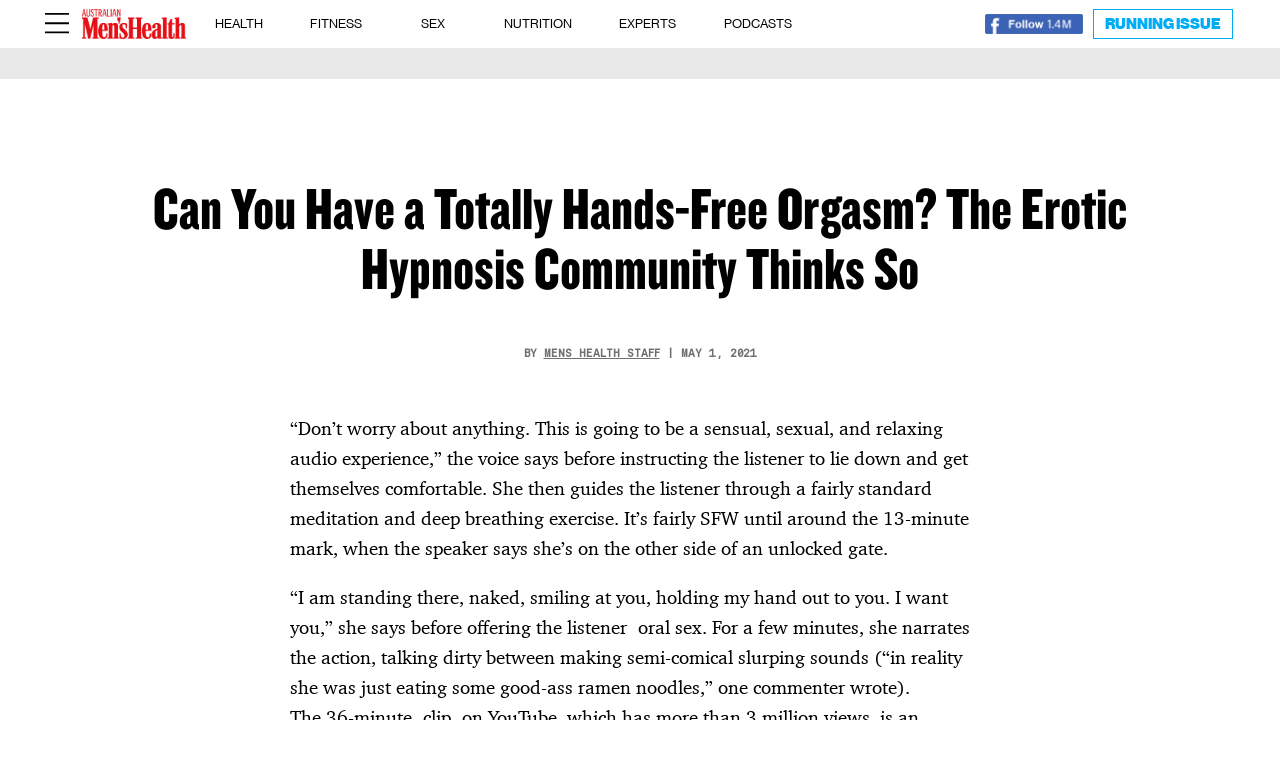

--- FILE ---
content_type: text/html; charset=UTF-8
request_url: https://menshealth.com.au/erotic-hypnosis-asmr-audio-porn-orgasm/
body_size: 29504
content:

<!DOCTYPE html>
<html lang="en-AU">
<head>
	<meta charset="UTF-8" />
<meta http-equiv="X-UA-Compatible" content="IE=edge">
	<link rel="pingback" href="https://menshealth.com.au/xmlrpc.php" />

	<script type="text/javascript">
		document.documentElement.className = 'js';
	</script>

		
	<!-- Facebook Pixel Code -->
	<script>
	!function(f,b,e,v,n,t,s)
	{if(f.fbq)return;n=f.fbq=function(){n.callMethod?
	n.callMethod.apply(n,arguments):n.queue.push(arguments)};
	if(!f._fbq)f._fbq=n;n.push=n;n.loaded=!0;n.version='2.0';
	n.queue=[];t=b.createElement(e);t.async=!0;
	t.src=v;s=b.getElementsByTagName(e)[0];
	s.parentNode.insertBefore(t,s)}(window, document,'script',
	'https://connect.facebook.net/en_US/fbevents.js');
	fbq('init', '851495348881577');
	fbq('track', 'PageView');
	</script>
	<noscript><img loading="lazy" height="1" width="1" style="display:none"
	src="https://www.facebook.com/tr?id=851495348881577&ev=PageView&noscript=1"
	/></noscript>
	<!-- End Facebook Pixel Code -->
	<script type="text/javascript" src="https://s.skimresources.com/js/199766X1737717.skimlinks.js" data-rocket-defer defer></script>
	
	<!-- Google tag (gtag.js) -->
	<script async src="https://www.googletagmanager.com/gtag/js?id=G-CYSS3BE916"></script>
	<script>
	  window.dataLayer = window.dataLayer || [];
	  function gtag(){dataLayer.push(arguments);}
	  gtag('js', new Date());
	  gtag('config', 'G-CYSS3BE916');
	</script>
	
<!-- 	 -->
	<script type="text/javascript" class="teads" src="//a.teads.tv/page/203601/tag" async="true"></script>
	<script async src="https://securepubads.g.doubleclick.net/tag/js/gpt.js"></script>
	<script>
			window.googletag = window.googletag || {cmd: []};
			googletag.cmd.push(function() {
			var adtestUrl = new URL(window.location.href);
			var adtestKv = adtestUrl.searchParams.get("adtestkv");
			if (adtestKv) {
				adtestKv = adtestKv.replace(/\W/g, '');
				googletag.pubads().setTargeting('adtestkv', adtestKv);
			}

			// Teads_inRead_OOP_MH
googletag.defineSlot('/22634050101/Teads_inRead_OOP_MH', [970, 250], 'div-gpt-ad-1709534620394-0').setTargeting('category', ['article']).addService(googletag.pubads());

/// Teads_inRead_1x1_menshealth
googletag.defineSlot('/22634050101/Teads_inRead_1x1_menshealth', [1, 1], 'div-gpt-ad-1710137889698-0').addService(googletag.pubads());			
			googletag.pubads().setCentering(true);
			googletag.pubads().enableLazyLoad({fetchMarginPercent: 50, renderMarginPercent: 0, mobileScaling: 2.0});
			googletag.pubads().enableSingleRequest();
			googletag.pubads().collapseEmptyDivs();
			googletag.enableServices();
		});
	</script>
	
	<link rel="preconnect" href="https://fonts.gstatic.com" crossorigin /><style id="et-divi-open-sans-inline-css">/* Original: https://fonts.googleapis.com/css?family=Open+Sans:300italic,400italic,600italic,700italic,800italic,400,300,600,700,800&#038;subset=latin,latin-ext&#038;display=swap *//* User Agent: Mozilla/5.0 (Unknown; Linux x86_64) AppleWebKit/538.1 (KHTML, like Gecko) Safari/538.1 Daum/4.1 */@font-face {font-family: 'Open Sans';font-style: italic;font-weight: 300;font-stretch: normal;font-display: swap;src: url(https://fonts.gstatic.com/s/opensans/v44/memQYaGs126MiZpBA-UFUIcVXSCEkx2cmqvXlWq8tWZ0Pw86hd0Rk5hkWV4exQ.ttf) format('truetype');}@font-face {font-family: 'Open Sans';font-style: italic;font-weight: 400;font-stretch: normal;font-display: swap;src: url(https://fonts.gstatic.com/s/opensans/v44/memQYaGs126MiZpBA-UFUIcVXSCEkx2cmqvXlWq8tWZ0Pw86hd0Rk8ZkWV4exQ.ttf) format('truetype');}@font-face {font-family: 'Open Sans';font-style: italic;font-weight: 600;font-stretch: normal;font-display: swap;src: url(https://fonts.gstatic.com/s/opensans/v44/memQYaGs126MiZpBA-UFUIcVXSCEkx2cmqvXlWq8tWZ0Pw86hd0RkxhjWV4exQ.ttf) format('truetype');}@font-face {font-family: 'Open Sans';font-style: italic;font-weight: 700;font-stretch: normal;font-display: swap;src: url(https://fonts.gstatic.com/s/opensans/v44/memQYaGs126MiZpBA-UFUIcVXSCEkx2cmqvXlWq8tWZ0Pw86hd0RkyFjWV4exQ.ttf) format('truetype');}@font-face {font-family: 'Open Sans';font-style: italic;font-weight: 800;font-stretch: normal;font-display: swap;src: url(https://fonts.gstatic.com/s/opensans/v44/memQYaGs126MiZpBA-UFUIcVXSCEkx2cmqvXlWq8tWZ0Pw86hd0Rk0ZjWV4exQ.ttf) format('truetype');}@font-face {font-family: 'Open Sans';font-style: normal;font-weight: 300;font-stretch: normal;font-display: swap;src: url(https://fonts.gstatic.com/s/opensans/v44/memSYaGs126MiZpBA-UvWbX2vVnXBbObj2OVZyOOSr4dVJWUgsiH0B4uaVc.ttf) format('truetype');}@font-face {font-family: 'Open Sans';font-style: normal;font-weight: 400;font-stretch: normal;font-display: swap;src: url(https://fonts.gstatic.com/s/opensans/v44/memSYaGs126MiZpBA-UvWbX2vVnXBbObj2OVZyOOSr4dVJWUgsjZ0B4uaVc.ttf) format('truetype');}@font-face {font-family: 'Open Sans';font-style: normal;font-weight: 600;font-stretch: normal;font-display: swap;src: url(https://fonts.gstatic.com/s/opensans/v44/memSYaGs126MiZpBA-UvWbX2vVnXBbObj2OVZyOOSr4dVJWUgsgH1x4uaVc.ttf) format('truetype');}@font-face {font-family: 'Open Sans';font-style: normal;font-weight: 700;font-stretch: normal;font-display: swap;src: url(https://fonts.gstatic.com/s/opensans/v44/memSYaGs126MiZpBA-UvWbX2vVnXBbObj2OVZyOOSr4dVJWUgsg-1x4uaVc.ttf) format('truetype');}@font-face {font-family: 'Open Sans';font-style: normal;font-weight: 800;font-stretch: normal;font-display: swap;src: url(https://fonts.gstatic.com/s/opensans/v44/memSYaGs126MiZpBA-UvWbX2vVnXBbObj2OVZyOOSr4dVJWUgshZ1x4uaVc.ttf) format('truetype');}/* User Agent: Mozilla/5.0 (Windows NT 6.1; WOW64; rv:27.0) Gecko/20100101 Firefox/27.0 */@font-face {font-family: 'Open Sans';font-style: italic;font-weight: 300;font-stretch: normal;font-display: swap;src: url(https://fonts.gstatic.com/l/font?kit=memQYaGs126MiZpBA-UFUIcVXSCEkx2cmqvXlWq8tWZ0Pw86hd0Rk5hkWV4exg&skey=743457fe2cc29280&v=v44) format('woff');}@font-face {font-family: 'Open Sans';font-style: italic;font-weight: 400;font-stretch: normal;font-display: swap;src: url(https://fonts.gstatic.com/l/font?kit=memQYaGs126MiZpBA-UFUIcVXSCEkx2cmqvXlWq8tWZ0Pw86hd0Rk8ZkWV4exg&skey=743457fe2cc29280&v=v44) format('woff');}@font-face {font-family: 'Open Sans';font-style: italic;font-weight: 600;font-stretch: normal;font-display: swap;src: url(https://fonts.gstatic.com/l/font?kit=memQYaGs126MiZpBA-UFUIcVXSCEkx2cmqvXlWq8tWZ0Pw86hd0RkxhjWV4exg&skey=743457fe2cc29280&v=v44) format('woff');}@font-face {font-family: 'Open Sans';font-style: italic;font-weight: 700;font-stretch: normal;font-display: swap;src: url(https://fonts.gstatic.com/l/font?kit=memQYaGs126MiZpBA-UFUIcVXSCEkx2cmqvXlWq8tWZ0Pw86hd0RkyFjWV4exg&skey=743457fe2cc29280&v=v44) format('woff');}@font-face {font-family: 'Open Sans';font-style: italic;font-weight: 800;font-stretch: normal;font-display: swap;src: url(https://fonts.gstatic.com/l/font?kit=memQYaGs126MiZpBA-UFUIcVXSCEkx2cmqvXlWq8tWZ0Pw86hd0Rk0ZjWV4exg&skey=743457fe2cc29280&v=v44) format('woff');}@font-face {font-family: 'Open Sans';font-style: normal;font-weight: 300;font-stretch: normal;font-display: swap;src: url(https://fonts.gstatic.com/l/font?kit=memSYaGs126MiZpBA-UvWbX2vVnXBbObj2OVZyOOSr4dVJWUgsiH0B4uaVQ&skey=62c1cbfccc78b4b2&v=v44) format('woff');}@font-face {font-family: 'Open Sans';font-style: normal;font-weight: 400;font-stretch: normal;font-display: swap;src: url(https://fonts.gstatic.com/l/font?kit=memSYaGs126MiZpBA-UvWbX2vVnXBbObj2OVZyOOSr4dVJWUgsjZ0B4uaVQ&skey=62c1cbfccc78b4b2&v=v44) format('woff');}@font-face {font-family: 'Open Sans';font-style: normal;font-weight: 600;font-stretch: normal;font-display: swap;src: url(https://fonts.gstatic.com/l/font?kit=memSYaGs126MiZpBA-UvWbX2vVnXBbObj2OVZyOOSr4dVJWUgsgH1x4uaVQ&skey=62c1cbfccc78b4b2&v=v44) format('woff');}@font-face {font-family: 'Open Sans';font-style: normal;font-weight: 700;font-stretch: normal;font-display: swap;src: url(https://fonts.gstatic.com/l/font?kit=memSYaGs126MiZpBA-UvWbX2vVnXBbObj2OVZyOOSr4dVJWUgsg-1x4uaVQ&skey=62c1cbfccc78b4b2&v=v44) format('woff');}@font-face {font-family: 'Open Sans';font-style: normal;font-weight: 800;font-stretch: normal;font-display: swap;src: url(https://fonts.gstatic.com/l/font?kit=memSYaGs126MiZpBA-UvWbX2vVnXBbObj2OVZyOOSr4dVJWUgshZ1x4uaVQ&skey=62c1cbfccc78b4b2&v=v44) format('woff');}/* User Agent: Mozilla/5.0 (Windows NT 6.3; rv:39.0) Gecko/20100101 Firefox/39.0 */@font-face {font-family: 'Open Sans';font-style: italic;font-weight: 300;font-stretch: normal;font-display: swap;src: url(https://fonts.gstatic.com/s/opensans/v44/memQYaGs126MiZpBA-UFUIcVXSCEkx2cmqvXlWq8tWZ0Pw86hd0Rk5hkWV4ewA.woff2) format('woff2');}@font-face {font-family: 'Open Sans';font-style: italic;font-weight: 400;font-stretch: normal;font-display: swap;src: url(https://fonts.gstatic.com/s/opensans/v44/memQYaGs126MiZpBA-UFUIcVXSCEkx2cmqvXlWq8tWZ0Pw86hd0Rk8ZkWV4ewA.woff2) format('woff2');}@font-face {font-family: 'Open Sans';font-style: italic;font-weight: 600;font-stretch: normal;font-display: swap;src: url(https://fonts.gstatic.com/s/opensans/v44/memQYaGs126MiZpBA-UFUIcVXSCEkx2cmqvXlWq8tWZ0Pw86hd0RkxhjWV4ewA.woff2) format('woff2');}@font-face {font-family: 'Open Sans';font-style: italic;font-weight: 700;font-stretch: normal;font-display: swap;src: url(https://fonts.gstatic.com/s/opensans/v44/memQYaGs126MiZpBA-UFUIcVXSCEkx2cmqvXlWq8tWZ0Pw86hd0RkyFjWV4ewA.woff2) format('woff2');}@font-face {font-family: 'Open Sans';font-style: italic;font-weight: 800;font-stretch: normal;font-display: swap;src: url(https://fonts.gstatic.com/s/opensans/v44/memQYaGs126MiZpBA-UFUIcVXSCEkx2cmqvXlWq8tWZ0Pw86hd0Rk0ZjWV4ewA.woff2) format('woff2');}@font-face {font-family: 'Open Sans';font-style: normal;font-weight: 300;font-stretch: normal;font-display: swap;src: url(https://fonts.gstatic.com/s/opensans/v44/memSYaGs126MiZpBA-UvWbX2vVnXBbObj2OVZyOOSr4dVJWUgsiH0B4uaVI.woff2) format('woff2');}@font-face {font-family: 'Open Sans';font-style: normal;font-weight: 400;font-stretch: normal;font-display: swap;src: url(https://fonts.gstatic.com/s/opensans/v44/memSYaGs126MiZpBA-UvWbX2vVnXBbObj2OVZyOOSr4dVJWUgsjZ0B4uaVI.woff2) format('woff2');}@font-face {font-family: 'Open Sans';font-style: normal;font-weight: 600;font-stretch: normal;font-display: swap;src: url(https://fonts.gstatic.com/s/opensans/v44/memSYaGs126MiZpBA-UvWbX2vVnXBbObj2OVZyOOSr4dVJWUgsgH1x4uaVI.woff2) format('woff2');}@font-face {font-family: 'Open Sans';font-style: normal;font-weight: 700;font-stretch: normal;font-display: swap;src: url(https://fonts.gstatic.com/s/opensans/v44/memSYaGs126MiZpBA-UvWbX2vVnXBbObj2OVZyOOSr4dVJWUgsg-1x4uaVI.woff2) format('woff2');}@font-face {font-family: 'Open Sans';font-style: normal;font-weight: 800;font-stretch: normal;font-display: swap;src: url(https://fonts.gstatic.com/s/opensans/v44/memSYaGs126MiZpBA-UvWbX2vVnXBbObj2OVZyOOSr4dVJWUgshZ1x4uaVI.woff2) format('woff2');}</style><meta name='robots' content='index, follow, max-image-preview:large, max-snippet:-1, max-video-preview:-1' />
	<style>img:is([sizes="auto" i], [sizes^="auto," i]) { contain-intrinsic-size: 3000px 1500px }</style>
	
	<!-- This site is optimized with the Yoast SEO Premium plugin v23.0 (Yoast SEO v23.0) - https://yoast.com/wordpress/plugins/seo/ -->
	<title>Erotic Hypnosis Asmr Audio Porn Orgasm | Men&#039;s Health Magazine Australia</title>
<link crossorigin data-rocket-preconnect href="https://js.hs-banner.com" rel="preconnect">
<link crossorigin data-rocket-preconnect href="https://js.hs-analytics.net" rel="preconnect">
<link crossorigin data-rocket-preconnect href="https://js.hubspot.com" rel="preconnect">
<link crossorigin data-rocket-preconnect href="https://www.googletagmanager.com" rel="preconnect">
<link crossorigin data-rocket-preconnect href="https://connect.facebook.net" rel="preconnect">
<link crossorigin data-rocket-preconnect href="https://s.skimresources.com" rel="preconnect">
<link crossorigin data-rocket-preconnect href="https://a.teads.tv" rel="preconnect">
<link crossorigin data-rocket-preconnect href="https://securepubads.g.doubleclick.net" rel="preconnect">
<link crossorigin data-rocket-preconnect href="https://www.instagram.com" rel="preconnect">
<link crossorigin data-rocket-preconnect href="https://a.omappapi.com" rel="preconnect">
<link crossorigin data-rocket-preconnect href="https://switzer-sites-gtm-js.netlify.app" rel="preconnect">
<link crossorigin data-rocket-preconnect href="https://static.teads.tv" rel="preconnect">
<link crossorigin data-rocket-preconnect href="https://js.hs-scripts.com" rel="preconnect">
<link crossorigin data-rocket-preconnect href="https://sync.teads.tv" rel="preconnect"><link rel="preload" data-rocket-preload as="image" href="https://menshealth.com.au/wp-content/themes/Netamorphose/img/MH-Logo.png" fetchpriority="high">
	<meta name="description" content="Inside the internet&#039;s eternal quest to discover the secret to sexual bliss— without moving a muscle" />
	<link rel="canonical" href="https://menshealth.com.au/erotic-hypnosis-asmr-audio-porn-orgasm/" />
	<meta property="og:locale" content="en_US" />
	<meta property="og:type" content="article" />
	<meta property="og:title" content="Can You Have a Totally Hands-Free Orgasm? The Erotic Hypnosis Community Thinks So" />
	<meta property="og:description" content="Inside the internet&#039;s eternal quest to discover the secret to sexual bliss— without moving a muscle" />
	<meta property="og:url" content="https://menshealth.com.au/erotic-hypnosis-asmr-audio-porn-orgasm/" />
	<meta property="og:site_name" content="Men&#039;s Health Magazine Australia" />
	<meta property="article:publisher" content="https://www.facebook.com/MensHealthAU/" />
	<meta property="article:published_time" content="2021-05-01T14:40:17+00:00" />
	<meta property="article:modified_time" content="2025-02-02T03:45:09+00:00" />
	<meta name="author" content="Mens Health Staff" />
	<meta name="twitter:card" content="summary_large_image" />
	<meta name="twitter:creator" content="@menshealthau" />
	<meta name="twitter:site" content="@menshealthau" />
	<meta name="twitter:label1" content="Written by" />
	<meta name="twitter:data1" content="Mens Health Staff" />
	<script type="application/ld+json" class="yoast-schema-graph">{"@context":"https://schema.org","@graph":[{"@type":"NewsArticle","@id":"https://menshealth.com.au/erotic-hypnosis-asmr-audio-porn-orgasm/#article","isPartOf":{"@id":"https://menshealth.com.au/erotic-hypnosis-asmr-audio-porn-orgasm/"},"author":{"name":"Mens Health Staff","@id":"https://menshealth.com.au/#/schema/person/2781392f257198c5e35a6ef52872d303"},"headline":"Can You Have a Totally Hands-Free Orgasm? The Erotic Hypnosis Community Thinks So","datePublished":"2021-05-01T14:40:17+00:00","dateModified":"2025-02-02T03:45:09+00:00","mainEntityOfPage":{"@id":"https://menshealth.com.au/erotic-hypnosis-asmr-audio-porn-orgasm/"},"wordCount":13,"publisher":{"@id":"https://menshealth.com.au/#organization"},"inLanguage":"en-AU"},{"@type":"WebPage","@id":"https://menshealth.com.au/erotic-hypnosis-asmr-audio-porn-orgasm/","url":"https://menshealth.com.au/erotic-hypnosis-asmr-audio-porn-orgasm/","name":"Erotic Hypnosis Asmr Audio Porn Orgasm | Men's Health Magazine Australia","isPartOf":{"@id":"https://menshealth.com.au/#website"},"datePublished":"2021-05-01T14:40:17+00:00","dateModified":"2025-02-02T03:45:09+00:00","description":"Inside the internet's eternal quest to discover the secret to sexual bliss— without moving a muscle","breadcrumb":{"@id":"https://menshealth.com.au/erotic-hypnosis-asmr-audio-porn-orgasm/#breadcrumb"},"inLanguage":"en-AU","potentialAction":[{"@type":"ReadAction","target":["https://menshealth.com.au/erotic-hypnosis-asmr-audio-porn-orgasm/"]}]},{"@type":"BreadcrumbList","@id":"https://menshealth.com.au/erotic-hypnosis-asmr-audio-porn-orgasm/#breadcrumb","itemListElement":[{"@type":"ListItem","position":1,"name":"Home","item":"https://menshealth.com.au/"},{"@type":"ListItem","position":2,"name":"Can You Have a Totally Hands-Free Orgasm? The Erotic Hypnosis Community Thinks So"}]},{"@type":"WebSite","@id":"https://menshealth.com.au/#website","url":"https://menshealth.com.au/","name":"Men&#039;s Health Magazine Australia","description":"Fitness, Health, Weight Loss, Nutrition, Sex &amp; Style","publisher":{"@id":"https://menshealth.com.au/#organization"},"alternateName":"Australian Men's Health","potentialAction":[{"@type":"SearchAction","target":{"@type":"EntryPoint","urlTemplate":"https://menshealth.com.au/?s={search_term_string}"},"query-input":"required name=search_term_string"}],"inLanguage":"en-AU"},{"@type":"Organization","@id":"https://menshealth.com.au/#organization","name":"Australian Men's Health","url":"https://menshealth.com.au/","logo":{"@type":"ImageObject","inLanguage":"en-AU","@id":"https://menshealth.com.au/#/schema/logo/image/","url":"https://menshealth.com.au/wp-content/uploads/2021/12/cropped-Mens-Health.jpeg","contentUrl":"https://menshealth.com.au/wp-content/uploads/2021/12/cropped-Mens-Health.jpeg","width":512,"height":512,"caption":"Australian Men's Health"},"image":{"@id":"https://menshealth.com.au/#/schema/logo/image/"},"sameAs":["https://www.facebook.com/MensHealthAU/","https://x.com/menshealthau","https://www.instagram.com/menshealthau/","https://www.linkedin.com/company/menshealthau/","https://www.youtube.com/@AustralianMensHealth"],"description":"Your go-to source for advice and inspiration on all things fitness, health, nutrition, sex and entertainment.","email":"info@switzer.com.au","legalName":"Switzer Media + Publishing"},{"@type":"Person","@id":"https://menshealth.com.au/#/schema/person/2781392f257198c5e35a6ef52872d303","name":"Mens Health Staff","image":{"@type":"ImageObject","inLanguage":"en-AU","@id":"https://menshealth.com.au/#/schema/person/image/","url":"https://secure.gravatar.com/avatar/2bcc2c9c7c32a926173c6af2fdbb5e08eda391660bf31070c2bd14d18179dcff?s=96&d=mm&r=g","contentUrl":"https://secure.gravatar.com/avatar/2bcc2c9c7c32a926173c6af2fdbb5e08eda391660bf31070c2bd14d18179dcff?s=96&d=mm&r=g","caption":"Mens Health Staff"},"url":"https://menshealth.com.au/author/menshealthstaff/"}]}</script>
	<!-- / Yoast SEO Premium plugin. -->


<link rel='dns-prefetch' href='//js.hs-scripts.com' />
<link rel='dns-prefetch' href='//www.instagram.com' />
<link rel='dns-prefetch' href='//a.omappapi.com' />
<link rel='dns-prefetch' href='//www.googletagmanager.com' />
<link rel='dns-prefetch' href='//use.fontawesome.com' />
<link rel="alternate" type="application/rss+xml" title="Men&#039;s Health Magazine Australia &raquo; Feed" href="https://menshealth.com.au/feed/" />
<link rel="alternate" type="application/rss+xml" title="Men&#039;s Health Magazine Australia &raquo; Comments Feed" href="https://menshealth.com.au/comments/feed/" />
<link rel="alternate" type="application/rss+xml" title="Men&#039;s Health Magazine Australia &raquo; Stories Feed" href="https://menshealth.com.au/web-stories/feed/"><meta content="Netamorphose v.4.14.8.13" name="generator"/><link data-minify="1" rel='stylesheet' id='sbi_styles-css' href='https://menshealth.com.au/wp-content/cache/min/1/wp-content/plugins/instagram-feed-pro/css/sbi-styles.css?ver=1761716089' type='text/css' media='all' />
<link rel='stylesheet' id='sby_styles-css' href='https://menshealth.com.au/wp-content/plugins/feeds-for-youtube/css/sb-youtube-free.min.css?ver=2.4.0' type='text/css' media='all' />
<link data-minify="1" rel='stylesheet' id='wp-block-library-css' href='https://menshealth.com.au/wp-content/cache/min/1/wp-includes/css/dist/block-library/style.css?ver=1761716089' type='text/css' media='all' />
<style id='wp-block-library-theme-inline-css' type='text/css'>
.wp-block-audio :where(figcaption){
  color:#555;
  font-size:13px;
  text-align:center;
}
.is-dark-theme .wp-block-audio :where(figcaption){
  color:#ffffffa6;
}

.wp-block-audio{
  margin:0 0 1em;
}

.wp-block-code{
  border:1px solid #ccc;
  border-radius:4px;
  font-family:Menlo,Consolas,monaco,monospace;
  padding:.8em 1em;
}

.wp-block-embed :where(figcaption){
  color:#555;
  font-size:13px;
  text-align:center;
}
.is-dark-theme .wp-block-embed :where(figcaption){
  color:#ffffffa6;
}

.wp-block-embed{
  margin:0 0 1em;
}

.blocks-gallery-caption{
  color:#555;
  font-size:13px;
  text-align:center;
}
.is-dark-theme .blocks-gallery-caption{
  color:#ffffffa6;
}

:root :where(.wp-block-image figcaption){
  color:#555;
  font-size:13px;
  text-align:center;
}
.is-dark-theme :root :where(.wp-block-image figcaption){
  color:#ffffffa6;
}

.wp-block-image{
  margin:0 0 1em;
}

.wp-block-pullquote{
  border-bottom:4px solid;
  border-top:4px solid;
  color:currentColor;
  margin-bottom:1.75em;
}
.wp-block-pullquote cite,.wp-block-pullquote footer,.wp-block-pullquote__citation{
  color:currentColor;
  font-size:.8125em;
  font-style:normal;
  text-transform:uppercase;
}

.wp-block-quote{
  border-left:.25em solid;
  margin:0 0 1.75em;
  padding-left:1em;
}
.wp-block-quote cite,.wp-block-quote footer{
  color:currentColor;
  font-size:.8125em;
  font-style:normal;
  position:relative;
}
.wp-block-quote:where(.has-text-align-right){
  border-left:none;
  border-right:.25em solid;
  padding-left:0;
  padding-right:1em;
}
.wp-block-quote:where(.has-text-align-center){
  border:none;
  padding-left:0;
}
.wp-block-quote.is-large,.wp-block-quote.is-style-large,.wp-block-quote:where(.is-style-plain){
  border:none;
}

.wp-block-search .wp-block-search__label{
  font-weight:700;
}

.wp-block-search__button{
  border:1px solid #ccc;
  padding:.375em .625em;
}

:where(.wp-block-group.has-background){
  padding:1.25em 2.375em;
}

.wp-block-separator.has-css-opacity{
  opacity:.4;
}

.wp-block-separator{
  border:none;
  border-bottom:2px solid;
  margin-left:auto;
  margin-right:auto;
}
.wp-block-separator.has-alpha-channel-opacity{
  opacity:1;
}
.wp-block-separator:not(.is-style-wide):not(.is-style-dots){
  width:100px;
}
.wp-block-separator.has-background:not(.is-style-dots){
  border-bottom:none;
  height:1px;
}
.wp-block-separator.has-background:not(.is-style-wide):not(.is-style-dots){
  height:2px;
}

.wp-block-table{
  margin:0 0 1em;
}
.wp-block-table td,.wp-block-table th{
  word-break:normal;
}
.wp-block-table :where(figcaption){
  color:#555;
  font-size:13px;
  text-align:center;
}
.is-dark-theme .wp-block-table :where(figcaption){
  color:#ffffffa6;
}

.wp-block-video :where(figcaption){
  color:#555;
  font-size:13px;
  text-align:center;
}
.is-dark-theme .wp-block-video :where(figcaption){
  color:#ffffffa6;
}

.wp-block-video{
  margin:0 0 1em;
}

:root :where(.wp-block-template-part.has-background){
  margin-bottom:0;
  margin-top:0;
  padding:1.25em 2.375em;
}
</style>
<style id='font-awesome-svg-styles-default-inline-css' type='text/css'>
.svg-inline--fa {
  display: inline-block;
  height: 1em;
  overflow: visible;
  vertical-align: -.125em;
}
</style>
<link data-minify="1" rel='stylesheet' id='font-awesome-svg-styles-css' href='https://menshealth.com.au/wp-content/cache/min/1/wp-content/uploads/font-awesome/v6.7.2/css/svg-with-js.css?ver=1761716089' type='text/css' media='all' />
<style id='font-awesome-svg-styles-inline-css' type='text/css'>
   .wp-block-font-awesome-icon svg::before,
   .wp-rich-text-font-awesome-icon svg::before {content: unset;}
</style>
<style id='global-styles-inline-css' type='text/css'>
:root{--wp--preset--aspect-ratio--square: 1;--wp--preset--aspect-ratio--4-3: 4/3;--wp--preset--aspect-ratio--3-4: 3/4;--wp--preset--aspect-ratio--3-2: 3/2;--wp--preset--aspect-ratio--2-3: 2/3;--wp--preset--aspect-ratio--16-9: 16/9;--wp--preset--aspect-ratio--9-16: 9/16;--wp--preset--color--black: #000000;--wp--preset--color--cyan-bluish-gray: #abb8c3;--wp--preset--color--white: #ffffff;--wp--preset--color--pale-pink: #f78da7;--wp--preset--color--vivid-red: #cf2e2e;--wp--preset--color--luminous-vivid-orange: #ff6900;--wp--preset--color--luminous-vivid-amber: #fcb900;--wp--preset--color--light-green-cyan: #7bdcb5;--wp--preset--color--vivid-green-cyan: #00d084;--wp--preset--color--pale-cyan-blue: #8ed1fc;--wp--preset--color--vivid-cyan-blue: #0693e3;--wp--preset--color--vivid-purple: #9b51e0;--wp--preset--gradient--vivid-cyan-blue-to-vivid-purple: linear-gradient(135deg,rgba(6,147,227,1) 0%,rgb(155,81,224) 100%);--wp--preset--gradient--light-green-cyan-to-vivid-green-cyan: linear-gradient(135deg,rgb(122,220,180) 0%,rgb(0,208,130) 100%);--wp--preset--gradient--luminous-vivid-amber-to-luminous-vivid-orange: linear-gradient(135deg,rgba(252,185,0,1) 0%,rgba(255,105,0,1) 100%);--wp--preset--gradient--luminous-vivid-orange-to-vivid-red: linear-gradient(135deg,rgba(255,105,0,1) 0%,rgb(207,46,46) 100%);--wp--preset--gradient--very-light-gray-to-cyan-bluish-gray: linear-gradient(135deg,rgb(238,238,238) 0%,rgb(169,184,195) 100%);--wp--preset--gradient--cool-to-warm-spectrum: linear-gradient(135deg,rgb(74,234,220) 0%,rgb(151,120,209) 20%,rgb(207,42,186) 40%,rgb(238,44,130) 60%,rgb(251,105,98) 80%,rgb(254,248,76) 100%);--wp--preset--gradient--blush-light-purple: linear-gradient(135deg,rgb(255,206,236) 0%,rgb(152,150,240) 100%);--wp--preset--gradient--blush-bordeaux: linear-gradient(135deg,rgb(254,205,165) 0%,rgb(254,45,45) 50%,rgb(107,0,62) 100%);--wp--preset--gradient--luminous-dusk: linear-gradient(135deg,rgb(255,203,112) 0%,rgb(199,81,192) 50%,rgb(65,88,208) 100%);--wp--preset--gradient--pale-ocean: linear-gradient(135deg,rgb(255,245,203) 0%,rgb(182,227,212) 50%,rgb(51,167,181) 100%);--wp--preset--gradient--electric-grass: linear-gradient(135deg,rgb(202,248,128) 0%,rgb(113,206,126) 100%);--wp--preset--gradient--midnight: linear-gradient(135deg,rgb(2,3,129) 0%,rgb(40,116,252) 100%);--wp--preset--font-size--small: 13px;--wp--preset--font-size--medium: 20px;--wp--preset--font-size--large: 36px;--wp--preset--font-size--x-large: 42px;--wp--preset--spacing--20: 0.44rem;--wp--preset--spacing--30: 0.67rem;--wp--preset--spacing--40: 1rem;--wp--preset--spacing--50: 1.5rem;--wp--preset--spacing--60: 2.25rem;--wp--preset--spacing--70: 3.38rem;--wp--preset--spacing--80: 5.06rem;--wp--preset--shadow--natural: 6px 6px 9px rgba(0, 0, 0, 0.2);--wp--preset--shadow--deep: 12px 12px 50px rgba(0, 0, 0, 0.4);--wp--preset--shadow--sharp: 6px 6px 0px rgba(0, 0, 0, 0.2);--wp--preset--shadow--outlined: 6px 6px 0px -3px rgba(255, 255, 255, 1), 6px 6px rgba(0, 0, 0, 1);--wp--preset--shadow--crisp: 6px 6px 0px rgba(0, 0, 0, 1);}:root { --wp--style--global--content-size: 823px;--wp--style--global--wide-size: 1080px; }:where(body) { margin: 0; }.wp-site-blocks > .alignleft { float: left; margin-right: 2em; }.wp-site-blocks > .alignright { float: right; margin-left: 2em; }.wp-site-blocks > .aligncenter { justify-content: center; margin-left: auto; margin-right: auto; }:where(.is-layout-flex){gap: 0.5em;}:where(.is-layout-grid){gap: 0.5em;}.is-layout-flow > .alignleft{float: left;margin-inline-start: 0;margin-inline-end: 2em;}.is-layout-flow > .alignright{float: right;margin-inline-start: 2em;margin-inline-end: 0;}.is-layout-flow > .aligncenter{margin-left: auto !important;margin-right: auto !important;}.is-layout-constrained > .alignleft{float: left;margin-inline-start: 0;margin-inline-end: 2em;}.is-layout-constrained > .alignright{float: right;margin-inline-start: 2em;margin-inline-end: 0;}.is-layout-constrained > .aligncenter{margin-left: auto !important;margin-right: auto !important;}.is-layout-constrained > :where(:not(.alignleft):not(.alignright):not(.alignfull)){max-width: var(--wp--style--global--content-size);margin-left: auto !important;margin-right: auto !important;}.is-layout-constrained > .alignwide{max-width: var(--wp--style--global--wide-size);}body .is-layout-flex{display: flex;}.is-layout-flex{flex-wrap: wrap;align-items: center;}.is-layout-flex > :is(*, div){margin: 0;}body .is-layout-grid{display: grid;}.is-layout-grid > :is(*, div){margin: 0;}body{padding-top: 0px;padding-right: 0px;padding-bottom: 0px;padding-left: 0px;}a:where(:not(.wp-element-button)){text-decoration: underline;}:root :where(.wp-element-button, .wp-block-button__link){background-color: #32373c;border-width: 0;color: #fff;font-family: inherit;font-size: inherit;line-height: inherit;padding: calc(0.667em + 2px) calc(1.333em + 2px);text-decoration: none;}.has-black-color{color: var(--wp--preset--color--black) !important;}.has-cyan-bluish-gray-color{color: var(--wp--preset--color--cyan-bluish-gray) !important;}.has-white-color{color: var(--wp--preset--color--white) !important;}.has-pale-pink-color{color: var(--wp--preset--color--pale-pink) !important;}.has-vivid-red-color{color: var(--wp--preset--color--vivid-red) !important;}.has-luminous-vivid-orange-color{color: var(--wp--preset--color--luminous-vivid-orange) !important;}.has-luminous-vivid-amber-color{color: var(--wp--preset--color--luminous-vivid-amber) !important;}.has-light-green-cyan-color{color: var(--wp--preset--color--light-green-cyan) !important;}.has-vivid-green-cyan-color{color: var(--wp--preset--color--vivid-green-cyan) !important;}.has-pale-cyan-blue-color{color: var(--wp--preset--color--pale-cyan-blue) !important;}.has-vivid-cyan-blue-color{color: var(--wp--preset--color--vivid-cyan-blue) !important;}.has-vivid-purple-color{color: var(--wp--preset--color--vivid-purple) !important;}.has-black-background-color{background-color: var(--wp--preset--color--black) !important;}.has-cyan-bluish-gray-background-color{background-color: var(--wp--preset--color--cyan-bluish-gray) !important;}.has-white-background-color{background-color: var(--wp--preset--color--white) !important;}.has-pale-pink-background-color{background-color: var(--wp--preset--color--pale-pink) !important;}.has-vivid-red-background-color{background-color: var(--wp--preset--color--vivid-red) !important;}.has-luminous-vivid-orange-background-color{background-color: var(--wp--preset--color--luminous-vivid-orange) !important;}.has-luminous-vivid-amber-background-color{background-color: var(--wp--preset--color--luminous-vivid-amber) !important;}.has-light-green-cyan-background-color{background-color: var(--wp--preset--color--light-green-cyan) !important;}.has-vivid-green-cyan-background-color{background-color: var(--wp--preset--color--vivid-green-cyan) !important;}.has-pale-cyan-blue-background-color{background-color: var(--wp--preset--color--pale-cyan-blue) !important;}.has-vivid-cyan-blue-background-color{background-color: var(--wp--preset--color--vivid-cyan-blue) !important;}.has-vivid-purple-background-color{background-color: var(--wp--preset--color--vivid-purple) !important;}.has-black-border-color{border-color: var(--wp--preset--color--black) !important;}.has-cyan-bluish-gray-border-color{border-color: var(--wp--preset--color--cyan-bluish-gray) !important;}.has-white-border-color{border-color: var(--wp--preset--color--white) !important;}.has-pale-pink-border-color{border-color: var(--wp--preset--color--pale-pink) !important;}.has-vivid-red-border-color{border-color: var(--wp--preset--color--vivid-red) !important;}.has-luminous-vivid-orange-border-color{border-color: var(--wp--preset--color--luminous-vivid-orange) !important;}.has-luminous-vivid-amber-border-color{border-color: var(--wp--preset--color--luminous-vivid-amber) !important;}.has-light-green-cyan-border-color{border-color: var(--wp--preset--color--light-green-cyan) !important;}.has-vivid-green-cyan-border-color{border-color: var(--wp--preset--color--vivid-green-cyan) !important;}.has-pale-cyan-blue-border-color{border-color: var(--wp--preset--color--pale-cyan-blue) !important;}.has-vivid-cyan-blue-border-color{border-color: var(--wp--preset--color--vivid-cyan-blue) !important;}.has-vivid-purple-border-color{border-color: var(--wp--preset--color--vivid-purple) !important;}.has-vivid-cyan-blue-to-vivid-purple-gradient-background{background: var(--wp--preset--gradient--vivid-cyan-blue-to-vivid-purple) !important;}.has-light-green-cyan-to-vivid-green-cyan-gradient-background{background: var(--wp--preset--gradient--light-green-cyan-to-vivid-green-cyan) !important;}.has-luminous-vivid-amber-to-luminous-vivid-orange-gradient-background{background: var(--wp--preset--gradient--luminous-vivid-amber-to-luminous-vivid-orange) !important;}.has-luminous-vivid-orange-to-vivid-red-gradient-background{background: var(--wp--preset--gradient--luminous-vivid-orange-to-vivid-red) !important;}.has-very-light-gray-to-cyan-bluish-gray-gradient-background{background: var(--wp--preset--gradient--very-light-gray-to-cyan-bluish-gray) !important;}.has-cool-to-warm-spectrum-gradient-background{background: var(--wp--preset--gradient--cool-to-warm-spectrum) !important;}.has-blush-light-purple-gradient-background{background: var(--wp--preset--gradient--blush-light-purple) !important;}.has-blush-bordeaux-gradient-background{background: var(--wp--preset--gradient--blush-bordeaux) !important;}.has-luminous-dusk-gradient-background{background: var(--wp--preset--gradient--luminous-dusk) !important;}.has-pale-ocean-gradient-background{background: var(--wp--preset--gradient--pale-ocean) !important;}.has-electric-grass-gradient-background{background: var(--wp--preset--gradient--electric-grass) !important;}.has-midnight-gradient-background{background: var(--wp--preset--gradient--midnight) !important;}.has-small-font-size{font-size: var(--wp--preset--font-size--small) !important;}.has-medium-font-size{font-size: var(--wp--preset--font-size--medium) !important;}.has-large-font-size{font-size: var(--wp--preset--font-size--large) !important;}.has-x-large-font-size{font-size: var(--wp--preset--font-size--x-large) !important;}
:where(.wp-block-post-template.is-layout-flex){gap: 1.25em;}:where(.wp-block-post-template.is-layout-grid){gap: 1.25em;}
:where(.wp-block-columns.is-layout-flex){gap: 2em;}:where(.wp-block-columns.is-layout-grid){gap: 2em;}
:root :where(.wp-block-pullquote){font-size: 1.5em;line-height: 1.6;}
</style>
<link data-minify="1" rel='stylesheet' id='menu-image-css' href='https://menshealth.com.au/wp-content/cache/min/1/wp-content/plugins/menu-image/includes/css/menu-image.css?ver=1761716089' type='text/css' media='all' />
<link data-minify="1" rel='stylesheet' id='dashicons-css' href='https://menshealth.com.au/wp-content/cache/min/1/wp-includes/css/dashicons.css?ver=1761716089' type='text/css' media='all' />
<link data-minify="1" rel='stylesheet' id='divicarousel8_swipper_css-css' href='https://menshealth.com.au/wp-content/cache/min/1/wp-content/plugins/carousels-slider-for-divi/public/css/swiper-bundle.css?ver=1761716089' type='text/css' media='all' />
<link data-minify="1" rel='stylesheet' id='divicarousel8_custom_css-css' href='https://menshealth.com.au/wp-content/cache/min/1/wp-content/plugins/carousels-slider-for-divi/public/css/custom.css?ver=1761716089' type='text/css' media='all' />
<link rel='stylesheet' id='wpgp-youtube-gallery-css' href='https://menshealth.com.au/wp-content/plugins/video-gallery-playlist/public/css/wpgp-youtube-gallery-public.css?ver=2.4.0' type='text/css' media='all' />
<link data-minify="1" rel='stylesheet' id='font-awesome-official-css' href='https://menshealth.com.au/wp-content/cache/min/1/releases/v6.7.2/css/all.css?ver=1761716090' type='text/css' media='all' crossorigin="anonymous" />
<link rel='stylesheet' id='divicarousel8-styles-css' href='https://menshealth.com.au/wp-content/plugins/carousels-slider-for-divi/styles/style.min.css?ver=1.6.3' type='text/css' media='all' />
<link rel='stylesheet' id='divi-blog-extras-styles-css' href='https://menshealth.com.au/wp-content/plugins/divi-blog-extras/styles/style.min.css?ver=2.5.3' type='text/css' media='all' />
<link data-minify="1" rel='stylesheet' id='forget-about-shortcode-buttons-css' href='https://menshealth.com.au/wp-content/cache/min/1/wp-content/plugins/forget-about-shortcode-buttons/public/css/button-styles.css?ver=1761716090' type='text/css' media='all' />
<link data-minify="1" rel='stylesheet' id='divi-style-parent-css' href='https://menshealth.com.au/wp-content/cache/min/1/wp-content/themes/Divi/style-static.min.css?ver=1761716090' type='text/css' media='all' />
<link data-minify="1" rel='stylesheet' id='fonts-css' href='https://menshealth.com.au/wp-content/cache/min/1/wp-content/themes/Netamorphose/vendor/fontawesome/css/all.css?ver=1761716090' type='text/css' media='all' />
<link data-minify="1" rel='stylesheet' id='nm-theme-gp-public-css' href='https://menshealth.com.au/wp-content/cache/min/1/wp-content/themes/Netamorphose/css/nm-gp-public.css?ver=1761716090' type='text/css' media='all' />
<link data-minify="1" rel='stylesheet' id='slick-css' href='https://menshealth.com.au/wp-content/cache/min/1/wp-content/themes/Netamorphose/css/slick.css?ver=1761716090' type='text/css' media='all' />
<link data-minify="1" rel='stylesheet' id='slick-theme-css' href='https://menshealth.com.au/wp-content/cache/min/1/wp-content/themes/Netamorphose/css/slick-theme.css?ver=1761716090' type='text/css' media='all' />
<link data-minify="1" rel='stylesheet' id='frontend-css' href='https://menshealth.com.au/wp-content/cache/min/1/wp-content/themes/Netamorphose/css/frontend.css?ver=1761716090' type='text/css' media='all' />
<link data-minify="1" rel='stylesheet' id='single-css' href='https://menshealth.com.au/wp-content/cache/min/1/wp-content/themes/Netamorphose/css/single.css?ver=1761716090' type='text/css' media='all' />
<link data-minify="1" rel='stylesheet' id='single-button-css' href='https://menshealth.com.au/wp-content/cache/min/1/wp-content/themes/Netamorphose/css/single-button.css?ver=1761716090' type='text/css' media='all' />
<link data-minify="1" rel='stylesheet' id='theme-css' href='https://menshealth.com.au/wp-content/cache/min/1/wp-content/themes/Netamorphose/css/theme.css?ver=1761716090' type='text/css' media='all' />
<link data-minify="1" rel='stylesheet' id='custom-css' href='https://menshealth.com.au/wp-content/cache/min/1/wp-content/themes/Netamorphose/css/custom.css?ver=1761716090' type='text/css' media='all' />
<link data-minify="1" rel='stylesheet' id='divi-style-css' href='https://menshealth.com.au/wp-content/cache/min/1/wp-content/themes/Netamorphose/style.css?ver=1761716090' type='text/css' media='all' />
<link data-minify="1" rel='stylesheet' id='font-awesome-official-v4shim-css' href='https://menshealth.com.au/wp-content/cache/min/1/releases/v6.7.2/css/v4-shims.css?ver=1761716091' type='text/css' media='all' crossorigin="anonymous" />
<script type="text/javascript" src="https://menshealth.com.au/wp-includes/js/jquery/jquery.js?ver=3.7.1" id="jquery-core-js" data-rocket-defer defer></script>
<script type="text/javascript" src="https://menshealth.com.au/wp-includes/js/jquery/jquery-migrate.js?ver=3.4.1" id="jquery-migrate-js" data-rocket-defer defer></script>
<script type="text/javascript" src="https://menshealth.com.au/wp-content/plugins/carousels-slider-for-divi/public/js/swiper-bundle.min.js?ver=1.6.3" id="divicarousel8_swipper_js-js" data-rocket-defer defer></script>
<script type="text/javascript" src="https://menshealth.com.au/wp-content/plugins/video-gallery-playlist/public/js/wpgp-youtube-gallery-public.js?ver=2.4.0" id="wpgp-youtube-gallery-js" data-rocket-defer defer></script>
<script type="text/javascript" src="https://menshealth.com.au/wp-content/themes/Netamorphose/js/nm.js?ver=6.8.3" id="nm-js" data-rocket-defer defer></script>
<script type="text/javascript" src="https://menshealth.com.au/wp-content/themes/Netamorphose/js/parallax.min.js?ver=6.8.3" id="pallax-js" data-rocket-defer defer></script>
<script type="text/javascript" src="https://menshealth.com.au/wp-content/themes/Netamorphose/js/nm-body.js?ver=6.8.3" id="nm2-js" data-rocket-defer defer></script>
<script type="text/javascript" src="https://menshealth.com.au/wp-content/themes/Netamorphose/js/frontend.js?ver=1.0.0" id="frontend-js" data-rocket-defer defer></script>
<script type="text/javascript" src="https://www.instagram.com/embed.js?ver=6.8.3" id="instagram-embed-js" data-rocket-defer defer></script>
<script type="text/javascript" src="https://menshealth.com.au/wp-content/themes/Netamorphose/js/custom.js?ver=6.8.3" id="custom-js" data-rocket-defer defer></script>

<!-- Google tag (gtag.js) snippet added by Site Kit -->

<!-- Google Analytics snippet added by Site Kit -->
<script type="text/javascript" src="https://www.googletagmanager.com/gtag/js?id=GT-MB649ZV" id="google_gtagjs-js" async></script>
<script type="text/javascript" id="google_gtagjs-js-after">
/* <![CDATA[ */
window.dataLayer = window.dataLayer || [];function gtag(){dataLayer.push(arguments);}
gtag("set","linker",{"domains":["menshealth.com.au"]});
gtag("js", new Date());
gtag("set", "developer_id.dZTNiMT", true);
gtag("config", "GT-MB649ZV");
/* ]]> */
</script>

<!-- End Google tag (gtag.js) snippet added by Site Kit -->
<link rel="https://api.w.org/" href="https://menshealth.com.au/wp-json/" /><link rel="alternate" title="JSON" type="application/json" href="https://menshealth.com.au/wp-json/wp/v2/posts/8769" /><link rel="EditURI" type="application/rsd+xml" title="RSD" href="https://menshealth.com.au/xmlrpc.php?rsd" />
<meta name="generator" content="WordPress 6.8.3" />
<link rel='shortlink' href='https://menshealth.com.au/?p=8769' />
<link rel="alternate" title="oEmbed (JSON)" type="application/json+oembed" href="https://menshealth.com.au/wp-json/oembed/1.0/embed?url=https%3A%2F%2Fmenshealth.com.au%2Ferotic-hypnosis-asmr-audio-porn-orgasm%2F" />
<link rel="alternate" title="oEmbed (XML)" type="text/xml+oembed" href="https://menshealth.com.au/wp-json/oembed/1.0/embed?url=https%3A%2F%2Fmenshealth.com.au%2Ferotic-hypnosis-asmr-audio-porn-orgasm%2F&#038;format=xml" />
<meta name="generator" content="Site Kit by Google 1.136.0" />			<!-- DO NOT COPY THIS SNIPPET! Start of Page Analytics Tracking for HubSpot WordPress plugin v11.0.4-->
			<script class="hsq-set-content-id" data-content-id="blog-post">
				var _hsq = _hsq || [];
				_hsq.push(["setContentType", "blog-post"]);
			</script>
			<!-- DO NOT COPY THIS SNIPPET! End of Page Analytics Tracking for HubSpot WordPress plugin -->
			        <style>@media screen and (max-width: 782px) {
                #wpadminbar li#wp-admin-bar-sweeppress-menu {
                    display: block;
                }
            }</style>
			<!-- Google Tag Manager -->
	<script>(function(w,d,s,l,i){w[l]=w[l]||[];w[l].push({'gtm.start':
	new Date().getTime(),event:'gtm.js'});var f=d.getElementsByTagName(s)[0],
	j=d.createElement(s),dl=l!='dataLayer'?'&l='+l:'';j.async=true;j.src=
	'https://www.googletagmanager.com/gtm.js?id='+i+dl;f.parentNode.insertBefore(j,f);
	})(window,document,'script','dataLayer','GTM-N95Z7M7H');</script>
	<!-- End Google Tag Manager -->
    <script>window.addEventListener('DOMContentLoaded', function() {
        function trimByWord(sentence,wordcount = 16) {
            var result = sentence;
            var resultArray = result.split(" ");
            if(resultArray.length > wordcount){
                resultArray = resultArray.slice(0, wordcount);
                result = resultArray.join(" ") + "...";
            }
            return result;
        }
        jQuery(window).on('load', function(){
            jQuery('.nm-extra-meta-icon').each(function() {
                jQuery(".post-data p").text(function(index, currentText) {
                    return trimByWord(currentText);
                });
            });
        });
    });</script>
    <meta name="viewport" content="width=device-width, initial-scale=1.0, maximum-scale=1.0, user-scalable=0" /><meta name="google-site-verification" content="C7aPxUyIArYp7nnGgzZF7sixP8ykbMhR2lliaV-VOY0"><meta name="generator" content="Elementor 3.30.2; features: e_font_icon_svg, additional_custom_breakpoints; settings: css_print_method-external, google_font-enabled, font_display-swap">
			<style>
				.e-con.e-parent:nth-of-type(n+4):not(.e-lazyloaded):not(.e-no-lazyload),
				.e-con.e-parent:nth-of-type(n+4):not(.e-lazyloaded):not(.e-no-lazyload) * {
					background-image: none !important;
				}
				@media screen and (max-height: 1024px) {
					.e-con.e-parent:nth-of-type(n+3):not(.e-lazyloaded):not(.e-no-lazyload),
					.e-con.e-parent:nth-of-type(n+3):not(.e-lazyloaded):not(.e-no-lazyload) * {
						background-image: none !important;
					}
				}
				@media screen and (max-height: 640px) {
					.e-con.e-parent:nth-of-type(n+2):not(.e-lazyloaded):not(.e-no-lazyload),
					.e-con.e-parent:nth-of-type(n+2):not(.e-lazyloaded):not(.e-no-lazyload) * {
						background-image: none !important;
					}
				}
			</style>
			<script>window.addEventListener('DOMContentLoaded', function() {
  jQuery(document).ready(function(){
      jQuery(".Sticky-bar").on('click', function(){
        jQuery(".sticky-section").toggleClass("show1");
      });
    });
    
    jQuery(document).ready(function(){
      jQuery(".sticky-crossbar").on('click', function(){
        jQuery(".sticky-section").toggleClass("show1");
      });
    });
});</script>
<script>window.addEventListener('DOMContentLoaded', function() {
jQuery(document).ready(function(){
	jQuery('.featured-blog .post-meta').prependTo('.featured-blog .entry-title');
})
});</script>



<script>window.addEventListener('DOMContentLoaded', function() { jQuery(document).ready(function(){
		//for entering number in the featured story
       jQuery(".featured-section .featured-1 h2.entry-title").prepend("<div id='post_number'> 1 </div>");
       jQuery(".featured-section .featured-2 h2.entry-title").prepend("<div id='post_number'> 2 </div>");
       jQuery(".featured-section .featured-3 h2.entry-title").prepend("<div id='post_number'> 3 </div>");
       jQuery(".featured-section .featured-4 h2.entry-title").prepend("<div id='post_number'> 4 </div>");
       jQuery(".featured-section .featured-5 h2.entry-title").prepend("<div id='post_number'> 5 </div>");
 });});</script><link rel="icon" href="https://menshealth.com.au/wp-content/uploads/2021/12/cropped-Mens-Health-32x32.jpeg" sizes="32x32" />
<link rel="icon" href="https://menshealth.com.au/wp-content/uploads/2021/12/cropped-Mens-Health-192x192.jpeg" sizes="192x192" />
<link rel="apple-touch-icon" href="https://menshealth.com.au/wp-content/uploads/2021/12/cropped-Mens-Health-180x180.jpeg" />
<meta name="msapplication-TileImage" content="https://menshealth.com.au/wp-content/uploads/2021/12/cropped-Mens-Health-270x270.jpeg" />
<script type='text/javascript'>var wpPageVars = {"site":"menshealth","pageType":"post","cat":["uncategorised-mens-health"],"tags":[]};</script><style id="et-divi-customizer-global-cached-inline-styles">#et_search_icon:hover,.mobile_menu_bar:before,.mobile_menu_bar:after,.et_toggle_slide_menu:after,.et-social-icon a:hover,.et_pb_sum,.et_pb_pricing li a,.et_pb_pricing_table_button,.et_overlay:before,.entry-summary p.price ins,.et_pb_member_social_links a:hover,.et_pb_widget li a:hover,.et_pb_filterable_portfolio .et_pb_portfolio_filters li a.active,.et_pb_filterable_portfolio .et_pb_portofolio_pagination ul li a.active,.et_pb_gallery .et_pb_gallery_pagination ul li a.active,.wp-pagenavi span.current,.wp-pagenavi a:hover,.nav-single a,.tagged_as a,.posted_in a{color:#000000}.et_pb_contact_submit,.et_password_protected_form .et_submit_button,.et_pb_bg_layout_light .et_pb_newsletter_button,.comment-reply-link,.form-submit .et_pb_button,.et_pb_bg_layout_light .et_pb_promo_button,.et_pb_bg_layout_light .et_pb_more_button,.et_pb_contact p input[type="checkbox"]:checked+label i:before,.et_pb_bg_layout_light.et_pb_module.et_pb_button{color:#000000}.footer-widget h4{color:#000000}.et-search-form,.nav li ul,.et_mobile_menu,.footer-widget li:before,.et_pb_pricing li:before,blockquote{border-color:#000000}.et_pb_counter_amount,.et_pb_featured_table .et_pb_pricing_heading,.et_quote_content,.et_link_content,.et_audio_content,.et_pb_post_slider.et_pb_bg_layout_dark,.et_slide_in_menu_container,.et_pb_contact p input[type="radio"]:checked+label i:before{background-color:#000000}.container,.et_pb_row,.et_pb_slider .et_pb_container,.et_pb_fullwidth_section .et_pb_title_container,.et_pb_fullwidth_section .et_pb_title_featured_container,.et_pb_fullwidth_header:not(.et_pb_fullscreen) .et_pb_fullwidth_header_container{max-width:1300px}.et_boxed_layout #page-container,.et_boxed_layout.et_non_fixed_nav.et_transparent_nav #page-container #top-header,.et_boxed_layout.et_non_fixed_nav.et_transparent_nav #page-container #main-header,.et_fixed_nav.et_boxed_layout #page-container #top-header,.et_fixed_nav.et_boxed_layout #page-container #main-header,.et_boxed_layout #page-container .container,.et_boxed_layout #page-container .et_pb_row{max-width:1460px}a{color:#000000}.et_secondary_nav_enabled #page-container #top-header{background-color:#000000!important}#et-secondary-nav li ul{background-color:#000000}.et_header_style_centered .mobile_nav .select_page,.et_header_style_split .mobile_nav .select_page,.et_nav_text_color_light #top-menu>li>a,.et_nav_text_color_dark #top-menu>li>a,#top-menu a,.et_mobile_menu li a,.et_nav_text_color_light .et_mobile_menu li a,.et_nav_text_color_dark .et_mobile_menu li a,#et_search_icon:before,.et_search_form_container input,span.et_close_search_field:after,#et-top-navigation .et-cart-info{color:rgba(0,0,0,0.7)}.et_search_form_container input::-moz-placeholder{color:rgba(0,0,0,0.7)}.et_search_form_container input::-webkit-input-placeholder{color:rgba(0,0,0,0.7)}.et_search_form_container input:-ms-input-placeholder{color:rgba(0,0,0,0.7)}#top-menu li.current-menu-ancestor>a,#top-menu li.current-menu-item>a,#top-menu li.current_page_item>a{color:#000000}#main-footer .footer-widget h4,#main-footer .widget_block h1,#main-footer .widget_block h2,#main-footer .widget_block h3,#main-footer .widget_block h4,#main-footer .widget_block h5,#main-footer .widget_block h6{color:#000000}.footer-widget li:before{border-color:#000000}body .et_pb_button{font-weight:bold;font-style:normal;text-transform:none;text-decoration:none;}body.et_pb_button_helper_class .et_pb_button,body.et_pb_button_helper_class .et_pb_module.et_pb_button{}h1,h2,h3,h4,h5,h6,.et_quote_content blockquote p,.et_pb_slide_description .et_pb_slide_title{font-weight:bold;font-style:normal;text-transform:none;text-decoration:none}@media only screen and (min-width:981px){.et_header_style_left #et-top-navigation,.et_header_style_split #et-top-navigation{padding:56px 0 0 0}.et_header_style_left #et-top-navigation nav>ul>li>a,.et_header_style_split #et-top-navigation nav>ul>li>a{padding-bottom:56px}.et_header_style_split .centered-inline-logo-wrap{width:112px;margin:-112px 0}.et_header_style_split .centered-inline-logo-wrap #logo{max-height:112px}.et_pb_svg_logo.et_header_style_split .centered-inline-logo-wrap #logo{height:112px}.et_header_style_centered #top-menu>li>a{padding-bottom:20px}.et_header_style_slide #et-top-navigation,.et_header_style_fullscreen #et-top-navigation{padding:47px 0 47px 0!important}.et_header_style_centered #main-header .logo_container{height:112px}.et_header_style_centered #logo{max-height:70%}.et_pb_svg_logo.et_header_style_centered #logo{height:70%}.et_header_style_left .et-fixed-header #et-top-navigation,.et_header_style_split .et-fixed-header #et-top-navigation{padding:30px 0 0 0}.et_header_style_left .et-fixed-header #et-top-navigation nav>ul>li>a,.et_header_style_split .et-fixed-header #et-top-navigation nav>ul>li>a{padding-bottom:30px}.et_header_style_centered header#main-header.et-fixed-header .logo_container{height:60px}.et_header_style_split #main-header.et-fixed-header .centered-inline-logo-wrap{width:60px;margin:-60px 0}.et_header_style_split .et-fixed-header .centered-inline-logo-wrap #logo{max-height:60px}.et_pb_svg_logo.et_header_style_split .et-fixed-header .centered-inline-logo-wrap #logo{height:60px}.et_header_style_slide .et-fixed-header #et-top-navigation,.et_header_style_fullscreen .et-fixed-header #et-top-navigation{padding:21px 0 21px 0!important}.et_fixed_nav #page-container .et-fixed-header#top-header{background-color:#000000!important}.et_fixed_nav #page-container .et-fixed-header#top-header #et-secondary-nav li ul{background-color:#000000}.et-fixed-header #top-menu a,.et-fixed-header #et_search_icon:before,.et-fixed-header #et_top_search .et-search-form input,.et-fixed-header .et_search_form_container input,.et-fixed-header .et_close_search_field:after,.et-fixed-header #et-top-navigation .et-cart-info{color:rgba(0,0,0,0.7)!important}.et-fixed-header .et_search_form_container input::-moz-placeholder{color:rgba(0,0,0,0.7)!important}.et-fixed-header .et_search_form_container input::-webkit-input-placeholder{color:rgba(0,0,0,0.7)!important}.et-fixed-header .et_search_form_container input:-ms-input-placeholder{color:rgba(0,0,0,0.7)!important}.et-fixed-header #top-menu li.current-menu-ancestor>a,.et-fixed-header #top-menu li.current-menu-item>a,.et-fixed-header #top-menu li.current_page_item>a{color:#000000!important}}@media only screen and (min-width:1625px){.et_pb_row{padding:32px 0}.et_pb_section{padding:65px 0}.single.et_pb_pagebuilder_layout.et_full_width_page .et_post_meta_wrapper{padding-top:97px}.et_pb_fullwidth_section{padding:0}}.blog-content .blog-main-content .et_pb_title_featured_container .et_pb_image_wrap{display:inline-block}.template-author-post .avatar{width:96px;height:96px;border-radius:50%}.custom-paginate{display:flex;justify-content:space-between;font-size:1.5rem;line-height:1.2;color:#000;font-family:'Knockout';font-weight:500}.custom-paginate .page-numbers:not(.prev):not(.next){display:none}.custom-paginate .prev.page-numbers{order:2}.single .blog-excrept{max-width:710px;margin:0 auto}.nm-ga-bio a{color:#f04e29}.postid-58401 [class*="ads-code-"],.postid-58401 center,.postid-58455 [class*="ads-code-"],.postid-58455 center{display:none!important}.featured-box.layout_1 .image-content:before{display:none}</style><noscript><style id="rocket-lazyload-nojs-css">.rll-youtube-player, [data-lazy-src]{display:none !important;}</style></noscript><meta name="generator" content="WP Rocket 3.19.4" data-wpr-features="wpr_defer_js wpr_lazyload_images wpr_lazyload_iframes wpr_preconnect_external_domains wpr_oci wpr_minify_css wpr_preload_links wpr_host_fonts_locally wpr_desktop" /></head>
<body class="wp-singular post-template-default single single-post postid-8769 single-format-standard wp-custom-logo wp-theme-Divi wp-child-theme-Netamorphose et-tb-has-template et-tb-has-header et-tb-has-body et-tb-has-footer et_pb_button_helper_class et_cover_background et_pb_gutter osx et_pb_gutters3 et_divi_theme et-db elementor-default elementor-kit-51997">
	<!-- Start of HubSpot Embed Code -->
<script type="text/javascript" id="hs-script-loader" async defer src="//js.hs-scripts.com/7181062.js?businessUnitId=1220856"></script>
<!-- End of HubSpot Embed Code -->	<!-- Google Tag Manager (noscript) -->
	<noscript><iframe src="https://www.googletagmanager.com/ns.html?id=GTM-N95Z7M7H"
	height="0" width="0" style="display:none;visibility:hidden"></iframe></noscript>
	<!-- End Google Tag Manager (noscript) -->
<div  id="page-container">
<div  id="et-boc" class="et-boc">
			
		<header  class="et-l et-l--header">
			<div class="et_builder_inner_content et_pb_gutters3">
		<div class="et_pb_section et_pb_section_0_tb_header et_section_regular" >
				
				
				
				
				
				
				<div class="et_pb_row et_pb_row_0_tb_header">
				<div class="et_pb_column et_pb_column_4_4 et_pb_column_0_tb_header  et_pb_css_mix_blend_mode_passthrough et-last-child et_pb_column_empty">
				
				
				
				
				
			</div>
				
				
				
				
			</div>
				
				
			</div><div class="et_pb_section et_pb_section_1_tb_header my-section et_pb_with_background et_section_regular et_pb_section--fixed" >
				
				
				
				
				
				
				<div class="et_pb_row et_pb_row_1_tb_header custom-row1 et_pb_gutters2">
				<div class="et_pb_column et_pb_column_1_4 et_pb_column_1_tb_header header-image-logo , mobile-width col-1  et_pb_css_mix_blend_mode_passthrough">
				
				
				
				
				<div class="et_pb_module et_pb_image et_pb_image_0_tb_header">
				
				
				
				
				<a href="https://www.menshealth.com.au/"><span class="et_pb_image_wrap "><img decoding="async" src="data:image/svg+xml,%3Csvg%20xmlns='http://www.w3.org/2000/svg'%20viewBox='0%200%200%200'%3E%3C/svg%3E" alt="Australian Men&#039;s Health" title="Australian Men&#039;s Health" data-lazy-src="https://www.menshealth.com.au/wp-content/uploads/2021/05/MH-Logo.png" /><noscript><img decoding="async" src="https://www.menshealth.com.au/wp-content/uploads/2021/05/MH-Logo.png" alt="Australian Men&#039;s Health" title="Australian Men&#039;s Health" /></noscript></span></a>
			</div>
			</div><div class="et_pb_column et_pb_column_1_2 et_pb_column_2_tb_header width-crossbar col-2  et_pb_css_mix_blend_mode_passthrough">
				
				
				
				
				<div class="et_pb_module et_pb_code et_pb_code_2_tb_header Sticky-bar">
				
				
				
				
				<div class="et_pb_code_inner"><i class="fas fa-bars"></i></div>
			</div>
			</div><div class="et_pb_column et_pb_column_1_4 et_pb_column_3_tb_header mobile-width col-3  et_pb_css_mix_blend_mode_passthrough et-last-child et_pb_column_empty">
				
				
				
				
				
			</div>
				
				
				
				
			</div>
				
				
			</div><div class="et_pb_section et_pb_section_2_tb_header sticky-section et_section_regular et_pb_section--fixed" >
				
				
				
				
				
				
				<div class="et_pb_row et_pb_row_2_tb_header">
				<div class="et_pb_column et_pb_column_4_4 et_pb_column_4_tb_header  et_pb_css_mix_blend_mode_passthrough et-last-child">
				
				
				
				
				<div class="et_pb_module et_pb_code et_pb_code_3_tb_header sticky-crossbar , flex-column">
				
				
				
				
				<div class="et_pb_code_inner"><i class="fas fa-times"></i></div>
			</div><div class="et_pb_module et_pb_search et_pb_search_0_tb_header  et_pb_text_align_left et_pb_bg_layout_light et_pb_hide_search_button">
				
				
				
				
				<form role="search" method="get" class="et_pb_searchform" action="https://menshealth.com.au/">
					<div>
						<label class="screen-reader-text" for="s">Search for:</label>
						<input type="text" name="s" placeholder="search" class="et_pb_s" />
						<input type="hidden" name="et_pb_searchform_submit" value="et_search_proccess" />
						
						<input type="hidden" name="et_pb_include_posts" value="yes" />
						<input type="hidden" name="et_pb_include_pages" value="yes" />
						<input type="submit" value="Search" class="et_pb_searchsubmit">
					</div>
				</form>
			</div><div class="et_pb_module et_pb_text et_pb_text_0_tb_header  et_pb_text_align_left et_pb_bg_layout_light">
				
				
				
				
				<div class="et_pb_text_inner"><p><a href="https://www.menshealth.com.au/">Home</a></p></div>
			</div><div class="et_pb_module et_pb_text et_pb_text_1_tb_header  et_pb_text_align_left et_pb_bg_layout_light">
				
				
				
				
				<div class="et_pb_text_inner"><a href="https://www.menshealth.com.au/news/">News</a></div>
			</div><div class="et_pb_module et_pb_text et_pb_text_2_tb_header  et_pb_text_align_left et_pb_bg_layout_light">
				
				
				
				
				<div class="et_pb_text_inner"><a href="https://www.menshealth.com.au/health/">Health</a></div>
			</div><div class="et_pb_module et_pb_text et_pb_text_3_tb_header  et_pb_text_align_left et_pb_bg_layout_light">
				
				
				
				
				<div class="et_pb_text_inner"><a href="https://www.menshealth.com.au/fitness/">Fitness</a></div>
			</div><div class="et_pb_module et_pb_text et_pb_text_4_tb_header  et_pb_text_align_left et_pb_bg_layout_light">
				
				
				
				
				<div class="et_pb_text_inner"><p><a href="https://www.menshealth.com.au/sex/">Sex &amp; Love</a></p></div>
			</div><div class="et_pb_module et_pb_text et_pb_text_5_tb_header  et_pb_text_align_left et_pb_bg_layout_light">
				
				
				
				
				<div class="et_pb_text_inner"><p><a href="https://www.menshealth.com.au/nutrition/">Nutrition</a></p></div>
			</div><div class="et_pb_module et_pb_text et_pb_text_6_tb_header  et_pb_text_align_left et_pb_bg_layout_light">
				
				
				
				
				<div class="et_pb_text_inner"><p><a href="https://www.menshealth.com.au/life/">Lifestyle</a></p></div>
			</div><div class="et_pb_module et_pb_text et_pb_text_7_tb_header  et_pb_text_align_left et_pb_bg_layout_light">
				
				
				
				
				<div class="et_pb_text_inner"><p><a href="https://www.menshealth.com.au/weight-loss/">Weight Loss</a></p></div>
			</div><div class="et_pb_module et_pb_text et_pb_text_8_tb_header  et_pb_text_align_left et_pb_bg_layout_light">
				
				
				
				
				<div class="et_pb_text_inner"><p><a href="https://www.menshealth.com.au/sport/">Sport</a></p></div>
			</div><div class="et_pb_module et_pb_text et_pb_text_9_tb_header  et_pb_text_align_left et_pb_bg_layout_light">
				
				
				
				
				<div class="et_pb_text_inner"><p><a href="https://www.menshealth.com.au/style/">Style</a></p></div>
			</div><div class="et_pb_module et_pb_text et_pb_text_10_tb_header  et_pb_text_align_left et_pb_bg_layout_light">
				
				
				
				
				<div class="et_pb_text_inner"><p><a href="https://www.menshealth.com.au/podcasts/">Podcasts</a></p></div>
			</div><div class="et_pb_module et_pb_text et_pb_text_12_tb_header  et_pb_text_align_left et_pb_bg_layout_light">
				
				
				
				
				<div class="et_pb_text_inner"><p><a href="https://www.menshealth.com.au/newsletter-subscriptions/">Newsletter Subscriptions</a></p></div>
			</div><div class="et_pb_module et_pb_text et_pb_text_13_tb_header  et_pb_text_align_left et_pb_bg_layout_light">
				
				
				
				
				<div class="et_pb_text_inner"><p><a href="https://www.menshealth.com.au/video/">Video</a></p></div>
			</div>
			</div>
				
				
				
				
			</div>
				
				
			</div>		</div>
	</header>
	<div  id="et-main-area">
	    <!-- <center>
<div id='div-gpt-ad-6852582-3'>
  <script>
    googletag.cmd.push(function() { googletag.display('div-gpt-ad-6852582-3'); });
  </script>
</div>
</center>-->    <header id="main-header" class="header" data-fixed-height-onload="3027.53">
        <div class="container">
            <div class="header-middle">
                <div class="hamburger-popup">
                    <a class="header-search" href="https://menshealth.com.au/?s=">
                        <img alt="Men&#039;s Health Magazine Australia"
                             src="data:image/svg+xml,%3Csvg%20xmlns='http://www.w3.org/2000/svg'%20viewBox='0%200%200%200'%3E%3C/svg%3E" data-lazy-src="https://menshealth.com.au/wp-content/themes/Netamorphose/img/search.svg"/><noscript><img alt="Men&#039;s Health Magazine Australia"
                             src="https://menshealth.com.au/wp-content/themes/Netamorphose/img/search.svg"/></noscript><span>Search</span></a>
                    <a class="hamburger-close hamburger-toggle" href="#">
                        <img alt="Men&#039;s Health Magazine Australia"
                             src="data:image/svg+xml,%3Csvg%20xmlns='http://www.w3.org/2000/svg'%20viewBox='0%200%200%200'%3E%3C/svg%3E" data-lazy-src="https://menshealth.com.au/wp-content/themes/Netamorphose/img/close.svg"/><noscript><img alt="Men&#039;s Health Magazine Australia"
                             src="https://menshealth.com.au/wp-content/themes/Netamorphose/img/close.svg"/></noscript></a>
                    <hr>
					<div class="search-outer">
						<form role="search" method="get" id="searchform" class="searchform" action="https://menshealth.com.au/">
				<div>
					<label class="screen-reader-text" for="s">Search for:</label>
					<input type="text" value="" name="s" id="s" />
					<input type="submit" id="searchsubmit" value="Search" />
				</div>
			</form>					</div>
                    <hr>
                                            <ul id="menu-main-menu-1" class="hamburger-menu"><li class="menu-item menu-item-type-custom menu-item-object-custom menu-item-52557"><a href="/">Home</a></li>
<li class="menu-item menu-item-type-post_type menu-item-object-page menu-item-69319"><a href="https://menshealth.com.au/fitness/">Fitness</a></li>
<li class="menu-item menu-item-type-post_type menu-item-object-page menu-item-52136"><a href="https://menshealth.com.au/health/">Health</a></li>
<li class="menu-item menu-item-type-post_type menu-item-object-page menu-item-52283"><a href="https://menshealth.com.au/mental-strength/">Mental Strength</a></li>
<li class="menu-item menu-item-type-post_type menu-item-object-page menu-item-52133"><a href="https://menshealth.com.au/nutrition/">Nutrition</a></li>
<li class="menu-item menu-item-type-post_type menu-item-object-page menu-item-52282"><a href="https://menshealth.com.au/life/">Life</a></li>
<li class="menu-item menu-item-type-post_type menu-item-object-page menu-item-52128"><a href="https://menshealth.com.au/grooming/">Grooming</a></li>
<li class="menu-item menu-item-type-post_type menu-item-object-page menu-item-52131"><a href="https://menshealth.com.au/sport/">Sport</a></li>
<li class="menu-item menu-item-type-post_type menu-item-object-page menu-item-52129"><a href="https://menshealth.com.au/weight-loss/">Weight Loss</a></li>
<li class="menu-item menu-item-type-post_type menu-item-object-page menu-item-52130"><a href="https://menshealth.com.au/style/">Style</a></li>
<li class="menu-item menu-item-type-post_type menu-item-object-page menu-item-52132"><a href="https://menshealth.com.au/sex/">Sex</a></li>
<li class="menu-item menu-item-type-post_type menu-item-object-page menu-item-52135"><a href="https://menshealth.com.au/covers/">Covers</a></li>
<li class="menu-item menu-item-type-post_type menu-item-object-page menu-item-52126"><a href="https://menshealth.com.au/motoring/">Motoring</a></li>
<li class="menu-item menu-item-type-post_type menu-item-object-page menu-item-52364"><a href="https://menshealth.com.au/experts/">Experts</a></li>
<li class="menu-item menu-item-type-post_type menu-item-object-page menu-item-58382"><a href="https://menshealth.com.au/the-turning-point-podcast/">Podcasts</a></li>
<li class="menu-item menu-item-type-post_type menu-item-object-page menu-item-67618"><a href="https://menshealth.com.au/gear/">Gear</a></li>
</ul>                                                        </div>
                <a class="hamburger-icon hamburger-toggle" href="#">
                    <img alt="Men&#039;s Health Magazine Australia" src="https://menshealth.com.au/wp-content/themes/Netamorphose/img/menu.svg"/>
                </a>
                <a class="logo" href="https://menshealth.com.au/">
                    <img fetchpriority="high"  src="https://menshealth.com.au/wp-content/themes/Netamorphose/img/MH-Logo.png" width="150" height="43"
                         alt="Men&#039;s Health Magazine Australia"/>
                </a>
                                    <div class="scroll-menu">
                        <ul id="menu-secondary-menu-1" class="main-menu"><li class="menu-item menu-item-type-post_type menu-item-object-page menu-item-51503"><a href="https://menshealth.com.au/health/">Health</a></li>
<li class="menu-item menu-item-type-post_type menu-item-object-page menu-item-69320"><a href="https://menshealth.com.au/fitness/">Fitness</a></li>
<li class="menu-item menu-item-type-post_type menu-item-object-page menu-item-51505"><a href="https://menshealth.com.au/sex/">Sex</a></li>
<li class="menu-item menu-item-type-post_type menu-item-object-page menu-item-51506"><a href="https://menshealth.com.au/nutrition/">Nutrition</a></li>
<li class="menu-item menu-item-type-post_type menu-item-object-page menu-item-52365"><a href="https://menshealth.com.au/experts/">Experts</a></li>
<li class="menu-item menu-item-type-post_type menu-item-object-page menu-item-58383"><a href="https://menshealth.com.au/the-turning-point-podcast/">Podcasts</a></li>
</ul>                    </div>
                                                    <ul id="menu-control-menu-1" class="control-menu"><li class="btn-hide-title btn-height-20 menu-item menu-item-type-custom menu-item-object-custom menu-item-81454"><a target="_blank" href="https://www.facebook.com/MensHealthAU/" class="menu-image-title-after menu-image-not-hovered"><img  width="200" height="41" src="https://menshealth.com.au/wp-content/uploads/2025/03/MHFB-1.png" class="menu-image menu-image-title-after" alt="" decoding="async" /><span class="menu-image-title-after menu-image-title">Follow</span></a></li>
<li class="btn-normal btn-running-issue menu-item menu-item-type-post_type menu-item-object-page menu-item-85869"><a href="https://menshealth.com.au/running-issue-2025/">Running Issue</a></li>
<li class="btn-normal btn-newsletter menu-item menu-item-type-custom menu-item-object-custom menu-item-51088"><a href="/newsletter-subscriptions/">Newsletter</a></li>
</ul>                            </div>
        </div>
    </header>
    <! -- /22777980453/Teads_inRead_OOP_MH -->
<!--<center>
<div id='div-gpt-ad-1709534620394-0' style='min-width: 970px; min-height: 250px;margin:30px 0'>
  <script>
    googletag.cmd.push(function() { googletag.display('div-gpt-ad-1709534620394-0'); });
  </script>
</div>
</center>-->             <!-- <div class="single-banners-sticky">
        //         <img class="no-lazy" src="" alt=""/>
        //     </div> -->
             
    <div id="main-content">
    <div class="et-l et-l--body">
			<div class="et_builder_inner_content et_pb_gutters3">
		<div class="et_pb_section et_pb_section_1_tb_body title blog-content et_section_regular" >
				
				
				
				
				
				
				<div class="et_pb_row et_pb_row_0_tb_body single-ad-top">
				<div class="et_pb_column et_pb_column_4_4 et_pb_column_0_tb_body  et_pb_css_mix_blend_mode_passthrough et-last-child">
				
				
				
				
				<div class="et_pb_module et_pb_code et_pb_code_0_tb_body">
				
				
				
				
				
			</div>
			</div>
				
				
				
				
			</div><div class="et_pb_row et_pb_row_1_tb_body">
				<div class="et_pb_column et_pb_column_4_4 et_pb_column_1_tb_body  et_pb_css_mix_blend_mode_passthrough et-last-child">
				
				
				
				
				<div class="et_pb_module et_pb_code et_pb_code_1_tb_body">
				
				
				
				
				
			</div>
			</div>
				
				
				
				
			</div><div class="et_pb_row et_pb_row_2_tb_body">
				<div class="et_pb_column et_pb_column_4_4 et_pb_column_2_tb_body  et_pb_css_mix_blend_mode_passthrough et-last-child">
				
				
				
				
				<div class="et_pb_module et_pb_text et_pb_text_0_tb_body  et_pb_text_align_left et_pb_bg_layout_light">
				
				
				
				
				
			</div>
			</div>
				
				
				
				
			</div><div class="et_pb_row et_pb_row_3_tb_body blog-header-row">
				<div class="et_pb_column et_pb_column_4_4 et_pb_column_3_tb_body  et_pb_css_mix_blend_mode_passthrough et-last-child">
				
				
				
				
				<div class="et_pb_module et_pb_text et_pb_text_1_tb_body infinite-blog blog-title  et_pb_text_align_center et_pb_bg_layout_light">
				
				
				
				
				<div class="et_pb_text_inner"><h1 class="nm-post-hd1">Can You Have a Totally Hands-Free Orgasm? The Erotic Hypnosis Community Thinks So</h1></div>
			</div><div class="et_pb_module et_pb_text et_pb_text_2_tb_body blog-excrept  et_pb_text_align_center et_pb_bg_layout_light">
				
				
				
				
				
			</div><div class="et_pb_module et_pb_text et_pb_text_3_tb_body blog-author  et_pb_text_align_center et_pb_bg_layout_light">
				
				
				
				
				<div class="et_pb_text_inner"><h4 class="nm-byline"><span>By <a href="https://menshealth.com.au/author/menshealthstaff/">Mens Health Staff</a> | May 1, 2021</span></h4></div>
			</div>
			</div>
				
				
				
				
			</div><div class="et_pb_row et_pb_row_4_tb_body blog-main-content et_pb_gutters2">
				<div class="et_pb_column et_pb_column_4_4 et_pb_column_4_tb_body  et_pb_css_mix_blend_mode_passthrough et-last-child">
				
				
				
				
				<div class="et_pb_module et_pb_code et_pb_code_2_tb_body">
				
				
				
				
				
			</div><div class="et_pb_module et_pb_text et_pb_text_4_tb_body  et_pb_text_align_left et_pb_bg_layout_light">
				
				
				
				
				<div class="et_pb_text_inner">        <div class="featured-image-video">
                    </div>
        </div>
			</div><div class="et_pb_module et_pb_post_content et_pb_post_content_0_tb_body blog-content-text">
				
				
				
				
				
<div class="u--text 

<aside class="Ad Ad-mrec ">
<div class="Ad-data" id="div-gpt-ad-mrec-tablet-10097531" data-type="DFP" data-position="1" data-slotname="/13534306/PAC/Mens_Health/sex" data-sizes="[300, 250]" data-sizemapping="" data-pagenumber="1" data-pageid="1009753" data-category="" data-renderon="" data-template="" data-replacetarget="" data-mainingredient="" data-course="" data-difficulty="" data-cookingmethod="" data-dish="" data-timeofday="" data-contentabovehero="False">     </div>
</aside></div>
<div class="Article-Content-Intro">
<p>&#8220;Don&#8217;t worry about anything. This is going to be a sensual, sexual, and relaxing audio experience,&#8221; the voice says before instructing the listener to lie down and get themselves comfortable. She then guides the listener through a fairly standard meditation and deep breathing exercise. It&#8217;s fairly SFW until around the 13-minute mark, when the speaker says she&#8217;s on the other side of an unlocked gate.</p>
<p>&#8220;I am standing there, naked, smiling at you, holding my hand out to you. I want you,&#8221; she says before offering the listener<span>&nbsp;</span>oral sex. For a few minutes, she narrates the action, talking dirty between making semi-comical slurping sounds (&#8220;in reality she was just eating some good-ass ramen noodles,&#8221; one commenter wrote).</p>
</div>
<div class="u--text-center hidden-sm hidden-md hidden-lg">
<aside class="Ad Ad-mrec ">
<div class="Ad-data" id="div-gpt-ad-mrec-mobile-10097531" data-type="DFP" data-position="1" data-slotname="/13534306/PAC/Mens_Health/sex" data-sizes="[300, 250]" data-sizemapping="" data-pagenumber="1" data-pageid="1009753" data-category="" data-renderon="" data-template="" data-replacetarget="" data-mainingredient="" data-course="" data-difficulty="" data-cookingmethod="" data-dish="" data-timeofday="" data-contentabovehero="False">     </div>
</aside></div>
<div class="Article-Content-Main" itemprop="articleBody">
<div>
<p>The 36-minute<span>&nbsp;</span><a rel="noopener noreferrer" href="https://www.youtube.com/watch?v=_k9impm0huA" target="_blank">clip</a><span>&nbsp;</span>on YouTube, which has more than 3 million views, is an example of an<span>&nbsp;</span>erotic hypnosis<span>&nbsp;</span>video. Part audio porn, part<span>&nbsp;</span><a rel="noopener noreferrer" href="https://www.cnbc.com/2017/02/17/youtube-asmr-videos-what-are.html" target="_blank">ASMR video</a>&nbsp;(<span>Autonomous Sensory Meridian Response)</span>, erotic hypnosis is exploding on the internet, due in part to a thriving social media-based community on the eternal quest for a hands-free<span>&nbsp;</span>orgasm.</p><div class="ads-code-teads-inRead-article" style="text-align: center;"><!-- /22777980453/Teads_inRead_1x1_menshealth -->
<!--<div id='div-gpt-ad-1710137889698-0'>
<script>
googletag.cmd.push(function()
{ googletag.display('div-gpt-ad-1710137889698-0'); }
);
</script>
</div>--></div>
<p>Man&#8217;s desire to disrupt conventional means of self-pleasure cannot be underestimated: that&#8217;s why there&#8217;s a cottage industry of elaborate sex contraptions, from<span>&nbsp;</span>Fleshlights<span>&nbsp;</span>to<span>&nbsp;</span>Real Dolls, that promise to provide a more intense, efficient climax. Even though most guys will probably say that they’re totally fine just using their hands, that hasn&#8217;t stopped some men from asking themselves: what if you could give yourself an orgasm without touching yourself or penetrating anything?</p>
<p>The preoccupation with the hands-free orgasm predates the internet. &#8220;Hypnofetishism,&#8221; as it&#8217;s also called, has its roots in the BDSM community, where<span>&nbsp;</span>erotic hypnosis can be used as a tool for power exchange<span>&nbsp;</span>during role play. If you spend some time going through the annals of YouTube, you may come across videos of old-school &#8220;hypnodommes” like<span>&nbsp;</span><a rel="noopener noreferrer" href="https://www.youtube.com/watch?v=xRVHAt0txaA" target="_blank">Isabella Valentine</a><span>&nbsp;</span>or<span>&nbsp;</span><a rel="noopener noreferrer" href="https://www.youtube.com/watch?v=jMq1N4TF-UI" target="_blank">Annabel Fatale</a>, who make a living selling erotic hypnosis tapes on the internet. These people aren&#8217;t usually licensed hypnotherapists, but they&#8217;ve cultivated their own cult followings anyway.</p>
<p>Basically, it works like this: a hypnotist uses their voice to induce the listener into a trance. After that, they&#8217;ll switch up their tone into something more lascivious, and create a so-called &#8220;trigger word&#8221; — something clear and authoritative like, &#8220;When I say the word &#8216;jackpot,&#8217; you will have an orgasm.&#8221;</p>
<p>The rest of the tape proceeds as you might expect; the hypnotist will continue to construct their fantasy (often in the form of a immersive narrative, such as<span>&nbsp;</span>a filthy sorority), doling out dirty talk the same way your average phone sex operator would. After about 25 minutes or so, they&#8217;ll say the trigger word, (&#8220;jackpot,&#8221; &#8220;abracadabra,&#8221; etc.), and ideally, you&#8217;ll immediately have an orgasm, no manual stimulation required.</p>
<div id="TeadsContainer1"></div>
<p>This might sound like nonsense — and to be honest, it very well may be. While hypnosis has been used for centuries for both recreational and rehabilitative purposes (for instance, to cure smoking or lose weight), there have actually been<span>&nbsp;</span><a href="https://www.menshealth.com/fitness/benefits-of-hypnotherapy">very few large-scale studies to determine its efficacy</a>, so it&#8217;s an open question as to whether it actually works. Further, most erotic hypnotists on YouTube are uncredentialed and do not belong to the<span>&nbsp;</span><a rel="noopener noreferrer" href="http://www.asch.net/" target="_blank">American Society of Clinical Hypnosis</a><span>&nbsp;</span>(ASCH), so it certainly shouldn&#8217;t be considered a form of clinical treatment.</p>
<p>But in theory, according to<span>&nbsp;</span><a rel="noopener noreferrer" href="https://liberoscenter.com/" target="_blank">Nicole Prause, a neuroscientist</a><span>&nbsp;</span>who studies sexual behavior at the independent research Liberos LLC, a hypnotic orgasm is totally on the table. &#8220;We literally don&#8217;t know how orgasm is triggered,&#8221; she tells<span>&nbsp;</span><em>Men&#8217;s Health</em>. &#8220;We have it up to, &#8216;And then, magic happens!&#8217; Until we understand more about that, anything is possible.&#8221;</p>
<p>According to Prause, there&#8217;s no scientific reason why someone<span>&nbsp;</span><em>can&#8217;t</em>have an orgasm without stimulation. In fact, through her analysis of our brains, humans probably train themselves to &#8220;exert some control&#8221; over their own sexual pleasure, and perhaps someday when we understand the triggers better, we&#8217;ll all be able to have instant orgasms on demand<em>.</em><span>&nbsp;</span>Still, it&#8217;s a pretty big leap to say that hypnosis can definitely trigger climax, and Prause maintains that nobody has ever witnessed a truly hands-free orgasm in a clinical setting.</p>
<p>That said, there are plenty of people in communities like<span>&nbsp;</span>r/HypnoGoneWild<span>&nbsp;</span>and<span>&nbsp;</span>r/EroticHypnosis<span>&nbsp;</span>who claim they&#8217;ve managed to climax through words alone. One of them is a redditor named Joe* (name has been changed), who tells me he discovered erotic hypnosis two years ago and had an orgasm on his first try. &#8220;It worked much better than I could ever have imagined,&#8221; he says. &#8220;It was as intense and fulfilling as good fellatio.&#8221;</p>
<p>In fact, Joe says that one of the things that make his hands-free orgasms unique is their lack of an accompanying refractory period. That&#8217;s right: he says he doesn&#8217;t have a cooldown period in between orgasms. &#8220;What I get through hypnosis does not diminish my arousal or ability to perform like a traditional orgasm would,&#8221; he says. &#8220;In fact, I can masturbate to a climax afterwards, if I am so inclined.&#8221;</p>
<p>Or you could also just keep using your hands. Either one, really.</p>
<p><a rel="noopener noreferrer" href="https://www.menshealth.com/sex-women/erotic-hypnosis-asmr-audio-porn-orgasm" target="_blank"><strong><em>This article originally appeared on Men&#8217;s Health.</em></strong></a></p>
</div>
<div class="u--text-center hidden-sm hidden-md hidden-lg">
<aside class="Ad Ad-mrec ">
<div class="Ad-data" id="div-gpt-ad-mrec10097542" data-type="DFP" data-position="2" data-slotname="/13534306/PAC/Mens_Health/sex" data-sizes="[300, 250]" data-sizemapping="" data-pagenumber="1" data-pageid="1009753" data-category="sex" data-renderon="" data-template="" data-replacetarget="" data-mainingredient="" data-course="" data-difficulty="" data-cookingmethod="" data-dish="" data-timeofday="" data-contentabovehero="False">     </div>
</aside></div>
</p></div>
</p>
			</div>
			</div>
				
				
				
				
			</div>
				
				
			</div><div class="et_pb_section et_pb_section_2_tb_body et_section_regular" >
				
				
				
				
				
				
				<div class="et_pb_row et_pb_row_5_tb_body">
				<div class="et_pb_column et_pb_column_4_4 et_pb_column_5_tb_body  et_pb_css_mix_blend_mode_passthrough et-last-child">
				
				
				
				
				<div class="et_pb_module et_pb_code et_pb_code_3_tb_body full-add">
				
				
				
				
				
			</div><div class="et_pb_module et_pb_text et_pb_text_6_tb_body  et_pb_text_align_left et_pb_bg_layout_light">
				
				
				
				
				<div class="et_pb_text_inner">
            <ul class="nm-share-socials">
                <li class="social-whatsapp">
                    <a class="icon" target="_blank" href="https://api.whatsapp.com/send/?text=Can You Have a Totally Hands-Free Orgasm? The Erotic Hypnosis Community Thinks So https://menshealth.com.au/erotic-hypnosis-asmr-audio-porn-orgasm/" title="Whatsapp">
                        <img decoding="async" src="data:image/svg+xml,%3Csvg%20xmlns='http://www.w3.org/2000/svg'%20viewBox='0%200%200%200'%3E%3C/svg%3E" alt="Whatsapp" data-lazy-src="https://menshealth.com.au/wp-content/themes/Netamorphose/img/share-whatsapp.svg"/><noscript><img decoding="async" src="https://menshealth.com.au/wp-content/themes/Netamorphose/img/share-whatsapp.svg" alt="Whatsapp"/></noscript>
                    </a>
                </li>
                <li class="social-messenger">
                    <a class="icon" target="_blank" href="https://www.facebook.com/dialog/send?link=https://menshealth.com.au/erotic-hypnosis-asmr-audio-porn-orgasm/&app_id=291494419107518&redirect_uri=https%3A%2F%2Fwww.sharethis.com" title="Messenger">
                        <img decoding="async" src="data:image/svg+xml,%3Csvg%20xmlns='http://www.w3.org/2000/svg'%20viewBox='0%200%200%200'%3E%3C/svg%3E" alt="Messenger" data-lazy-src="https://menshealth.com.au/wp-content/themes/Netamorphose/img/share-messenger.svg"/><noscript><img decoding="async" src="https://menshealth.com.au/wp-content/themes/Netamorphose/img/share-messenger.svg" alt="Messenger"/></noscript>
                    </a>
                </li>
                <li class="social-facebook">
                    <a class="icon" target="_blank" href="https://www.facebook.com/sharer/sharer.php?&u=https://menshealth.com.au/erotic-hypnosis-asmr-audio-porn-orgasm/" title="Facebook">
                        <img decoding="async" src="data:image/svg+xml,%3Csvg%20xmlns='http://www.w3.org/2000/svg'%20viewBox='0%200%200%200'%3E%3C/svg%3E" alt="Facebook" data-lazy-src="https://menshealth.com.au/wp-content/themes/Netamorphose/img/share-facebook.svg"/><noscript><img decoding="async" src="https://menshealth.com.au/wp-content/themes/Netamorphose/img/share-facebook.svg" alt="Facebook"/></noscript>
                    </a>
                </li>
            </ul>
        </div>
			</div><div class="et_pb_with_border et_pb_module et_pb_text et_pb_text_7_tb_body  et_pb_text_align_left et_pb_bg_layout_light">
				
				
				
				
				
			</div>
			</div>
				
				
				
				
			</div>
				
				
			</div><div class="et_pb_section et_pb_section_3_tb_body et_section_regular" >
				
				
				
				
				
				
				<div class="et_pb_row et_pb_row_9_tb_body">
				<div class="et_pb_column et_pb_column_4_4 et_pb_column_6_tb_body  et_pb_css_mix_blend_mode_passthrough et-last-child">
				
				
				
				
				<div class="et_pb_module et_pb_divider et_pb_divider_0_tb_body et_pb_divider_position_ et_pb_space"><div class="et_pb_divider_internal"></div></div><div class="et_pb_with_border et_pb_module et_pb_text et_pb_text_8_tb_body  et_pb_text_align_center et_pb_bg_layout_light">
				
				
				
				
				<div class="et_pb_text_inner"><p>More From</p></div>
			</div><div class="et_pb_module et_pb_divider et_pb_divider_1_tb_body et_pb_divider_position_ et_pb_space"><div class="et_pb_divider_internal"></div></div>
			</div>
				
				
				
				
			</div><div class="et_pb_row et_pb_row_10_tb_body et_pb_gutters1">
				<div class="et_pb_column et_pb_column_4_4 et_pb_column_7_tb_body  et_pb_css_mix_blend_mode_passthrough et-last-child">
				
				
				
				
				<div class="et_pb_module et_pb_text et_pb_text_9_tb_body cat-title  et_pb_text_align_center et_pb_bg_layout_light">
				
				
				
				
				<div class="et_pb_text_inner"><a href="https://menshealth.com.au/category/uncategorised-mens-health/">Uncategorised</a></div>
			</div><div class="et_pb_module et_pb_blog_extras et_pb_blog_extras_0_tb_body extra-blog">
				
				
				
				
				
				
				<div class="et_pb_module_inner">
					<div class="et_pb_posts et_pb_bg_layout_light">
                <div class="el-dbe-blog-extra block_extended "><article id="post-90025" class="et_pb_post et_pb_post_extra et_pb_text_align_left et-waypoint et_pb_animation_off el_dbe_block_extended image-top post-90025 post type-post status-publish format-standard has-post-thumbnail hentry category-uncategorised-mens-health tag-christmas tag-gift-guide tag-shopping et-animated" ><div class="post-media-container"><div class="post-media"><a href="https://menshealth.com.au/best-christmas-gift-ideas-2025/" class="entry-featured-image-url"><img width="1024" height="683" src="data:image/svg+xml,%3Csvg%20xmlns='http://www.w3.org/2000/svg'%20viewBox='0%200%201024%20683'%3E%3C/svg%3E" class="et_pb_post_main_image wp-post-image" alt="Christmas Gift guide" decoding="async" data-lazy-srcset="https://menshealth.com.au/wp-content/uploads/2025/12/1500x1000-Template-78-980x653.jpg 980w, https://menshealth.com.au/wp-content/uploads/2025/12/1500x1000-Template-78-480x320.jpg 480w" data-lazy-sizes="(min-width: 0px) and (max-width: 480px) 480px, (min-width: 481px) and (max-width: 980px) 980px, (min-width: 981px) 1024px, 100vw" data-lazy-src="https://menshealth.com.au/wp-content/uploads/2025/12/1500x1000-Template-78-1024x683.jpg" /><noscript><img width="1024" height="683" src="https://menshealth.com.au/wp-content/uploads/2025/12/1500x1000-Template-78-1024x683.jpg" class="et_pb_post_main_image wp-post-image" alt="Christmas Gift guide" decoding="async" srcset="https://menshealth.com.au/wp-content/uploads/2025/12/1500x1000-Template-78-980x653.jpg 980w, https://menshealth.com.au/wp-content/uploads/2025/12/1500x1000-Template-78-480x320.jpg 480w" sizes="(min-width: 0px) and (max-width: 480px) 480px, (min-width: 481px) and (max-width: 980px) 980px, (min-width: 981px) 1024px, 100vw" /></noscript></a></div></div> <!-- post-media-container --><div class="post-content"><a href="https://menshealth.com.au/best-christmas-gift-ideas-2025/" class="abs-url">Men&#8217;s Health&#8217;s 2025 Christmas gift guide</a><h2 class="entry-title"><a href="https://menshealth.com.au/best-christmas-gift-ideas-2025/">Men&#8217;s Health&#8217;s 2025 Christmas gift guide</a></h2><div class="post-data"><p>Searching for the perfect Christmas gift but don’t know where to start? Don’t worry, you'll find some of the best gift ideas across fitness, tech, grooming and more in our guide</p>
</div></div> <!-- post-content --></article> <!-- et_pb_post_extra --><article id="post-90124" class="et_pb_post et_pb_post_extra et_pb_text_align_left et-waypoint et_pb_animation_off el_dbe_block_extended image-top post-90124 post type-post status-publish format-standard has-post-thumbnail hentry category-uncategorised-mens-health tag-christmas tag-gift-guide tag-shopping et-animated" ><div class="post-media-container"><div class="post-media"><a href="https://menshealth.com.au/best-fitness-christmas-gifts/" class="entry-featured-image-url"><img width="1000" height="1000" src="data:image/svg+xml,%3Csvg%20xmlns='http://www.w3.org/2000/svg'%20viewBox='0%200%201000%201000'%3E%3C/svg%3E" class="et_pb_post_main_image wp-post-image" alt="Christmas Fitness gifts" decoding="async" data-lazy-srcset="https://menshealth.com.au/wp-content/uploads/2025/12/1000x1000-Featured-Image-Template-2025-12-03T171211.665.jpg 1000w, https://menshealth.com.au/wp-content/uploads/2025/12/1000x1000-Featured-Image-Template-2025-12-03T171211.665-980x980.jpg 980w, https://menshealth.com.au/wp-content/uploads/2025/12/1000x1000-Featured-Image-Template-2025-12-03T171211.665-480x480.jpg 480w" data-lazy-sizes="(min-width: 0px) and (max-width: 480px) 480px, (min-width: 481px) and (max-width: 980px) 980px, (min-width: 981px) 1000px, 100vw" data-lazy-src="https://menshealth.com.au/wp-content/uploads/2025/12/1000x1000-Featured-Image-Template-2025-12-03T171211.665.jpg" /><noscript><img width="1000" height="1000" src="https://menshealth.com.au/wp-content/uploads/2025/12/1000x1000-Featured-Image-Template-2025-12-03T171211.665.jpg" class="et_pb_post_main_image wp-post-image" alt="Christmas Fitness gifts" decoding="async" srcset="https://menshealth.com.au/wp-content/uploads/2025/12/1000x1000-Featured-Image-Template-2025-12-03T171211.665.jpg 1000w, https://menshealth.com.au/wp-content/uploads/2025/12/1000x1000-Featured-Image-Template-2025-12-03T171211.665-980x980.jpg 980w, https://menshealth.com.au/wp-content/uploads/2025/12/1000x1000-Featured-Image-Template-2025-12-03T171211.665-480x480.jpg 480w" sizes="(min-width: 0px) and (max-width: 480px) 480px, (min-width: 481px) and (max-width: 980px) 980px, (min-width: 981px) 1000px, 100vw" /></noscript></a></div></div> <!-- post-media-container --><div class="post-content"><a href="https://menshealth.com.au/best-fitness-christmas-gifts/" class="abs-url">What to get a fitness lover for Christmas</a><h2 class="entry-title"><a href="https://menshealth.com.au/best-fitness-christmas-gifts/">What to get a fitness lover for Christmas</a></h2><div class="post-data"><p>We're making your Christmas shopping easy by selecting the best gifts for every person you know. Next up: the fitness lover</p>
</div></div> <!-- post-content --></article> <!-- et_pb_post_extra --><article id="post-90165" class="et_pb_post et_pb_post_extra et_pb_text_align_left et-waypoint et_pb_animation_off el_dbe_block_extended image-top post-90165 post type-post status-publish format-standard has-post-thumbnail hentry category-uncategorised-mens-health tag-christmas tag-gift-guide tag-shopping et-animated" ><div class="post-media-container"><div class="post-media"><a href="https://menshealth.com.au/best-tech-christmas-gifts/" class="entry-featured-image-url"><img width="1000" height="1000" src="data:image/svg+xml,%3Csvg%20xmlns='http://www.w3.org/2000/svg'%20viewBox='0%200%201000%201000'%3E%3C/svg%3E" class="et_pb_post_main_image wp-post-image" alt="Best tech christmas gifts" decoding="async" data-lazy-srcset="https://menshealth.com.au/wp-content/uploads/2025/12/1000x1000-Featured-Image-Template-2025-12-04T123006.338.jpg 1000w, https://menshealth.com.au/wp-content/uploads/2025/12/1000x1000-Featured-Image-Template-2025-12-04T123006.338-980x980.jpg 980w, https://menshealth.com.au/wp-content/uploads/2025/12/1000x1000-Featured-Image-Template-2025-12-04T123006.338-480x480.jpg 480w" data-lazy-sizes="(min-width: 0px) and (max-width: 480px) 480px, (min-width: 481px) and (max-width: 980px) 980px, (min-width: 981px) 1000px, 100vw" data-lazy-src="https://menshealth.com.au/wp-content/uploads/2025/12/1000x1000-Featured-Image-Template-2025-12-04T123006.338.jpg" /><noscript><img loading="lazy" loading="lazy" width="1000" height="1000" src="https://menshealth.com.au/wp-content/uploads/2025/12/1000x1000-Featured-Image-Template-2025-12-04T123006.338.jpg" class="et_pb_post_main_image wp-post-image" alt="Best tech christmas gifts" decoding="async" srcset="https://menshealth.com.au/wp-content/uploads/2025/12/1000x1000-Featured-Image-Template-2025-12-04T123006.338.jpg 1000w, https://menshealth.com.au/wp-content/uploads/2025/12/1000x1000-Featured-Image-Template-2025-12-04T123006.338-980x980.jpg 980w, https://menshealth.com.au/wp-content/uploads/2025/12/1000x1000-Featured-Image-Template-2025-12-04T123006.338-480x480.jpg 480w" sizes="(min-width: 0px) and (max-width: 480px) 480px, (min-width: 481px) and (max-width: 980px) 980px, (min-width: 981px) 1000px, 100vw" /></noscript></a></div></div> <!-- post-media-container --><div class="post-content"><a href="https://menshealth.com.au/best-tech-christmas-gifts/" class="abs-url">The coolest tech and gadgets to gift this Christmas</a><h2 class="entry-title"><a href="https://menshealth.com.au/best-tech-christmas-gifts/">The coolest tech and gadgets to gift this Christmas</a></h2><div class="post-data"><p>We're making your Christmas shopping easy by selecting the best gifts for every person you know. Next up: the guy who wants all the latest tech</p>
</div></div> <!-- post-content --></article> <!-- et_pb_post_extra --><article id="post-90180" class="et_pb_post et_pb_post_extra et_pb_text_align_left et-waypoint et_pb_animation_off el_dbe_block_extended image-top post-90180 post type-post status-publish format-standard has-post-thumbnail hentry category-uncategorised-mens-health tag-christmas tag-gift-guide tag-shopping et-animated" ><div class="post-media-container"><div class="post-media"><a href="https://menshealth.com.au/best-fragrance-christmas-gifts/" class="entry-featured-image-url"><img width="1000" height="1000" src="data:image/svg+xml,%3Csvg%20xmlns='http://www.w3.org/2000/svg'%20viewBox='0%200%201000%201000'%3E%3C/svg%3E" class="et_pb_post_main_image wp-post-image" alt="Best fragrance Christmas gifts" decoding="async" data-lazy-srcset="https://menshealth.com.au/wp-content/uploads/2025/12/1000x1000-Featured-Image-Template-2025-12-04T104534.139.jpg 1000w, https://menshealth.com.au/wp-content/uploads/2025/12/1000x1000-Featured-Image-Template-2025-12-04T104534.139-980x980.jpg 980w, https://menshealth.com.au/wp-content/uploads/2025/12/1000x1000-Featured-Image-Template-2025-12-04T104534.139-480x480.jpg 480w" data-lazy-sizes="(min-width: 0px) and (max-width: 480px) 480px, (min-width: 481px) and (max-width: 980px) 980px, (min-width: 981px) 1000px, 100vw" data-lazy-src="https://menshealth.com.au/wp-content/uploads/2025/12/1000x1000-Featured-Image-Template-2025-12-04T104534.139.jpg" /><noscript><img loading="lazy" loading="lazy" width="1000" height="1000" src="https://menshealth.com.au/wp-content/uploads/2025/12/1000x1000-Featured-Image-Template-2025-12-04T104534.139.jpg" class="et_pb_post_main_image wp-post-image" alt="Best fragrance Christmas gifts" decoding="async" srcset="https://menshealth.com.au/wp-content/uploads/2025/12/1000x1000-Featured-Image-Template-2025-12-04T104534.139.jpg 1000w, https://menshealth.com.au/wp-content/uploads/2025/12/1000x1000-Featured-Image-Template-2025-12-04T104534.139-980x980.jpg 980w, https://menshealth.com.au/wp-content/uploads/2025/12/1000x1000-Featured-Image-Template-2025-12-04T104534.139-480x480.jpg 480w" sizes="(min-width: 0px) and (max-width: 480px) 480px, (min-width: 481px) and (max-width: 980px) 980px, (min-width: 981px) 1000px, 100vw" /></noscript></a></div></div> <!-- post-media-container --><div class="post-content"><a href="https://menshealth.com.au/best-fragrance-christmas-gifts/" class="abs-url">What to get someone who loves fragrances for Christmas</a><h2 class="entry-title"><a href="https://menshealth.com.au/best-fragrance-christmas-gifts/">What to get someone who loves fragrances for Christmas</a></h2><div class="post-data"><p>We're making your Christmas shopping easy by selecting the best gifts for every person you know. Next up: the guy who always smells great</p>
</div></div> <!-- post-content --></article> <!-- et_pb_post_extra --><article id="post-90192" class="et_pb_post et_pb_post_extra et_pb_text_align_left et-waypoint et_pb_animation_off el_dbe_block_extended image-top post-90192 post type-post status-publish format-standard has-post-thumbnail hentry category-uncategorised-mens-health tag-christmas tag-gift-guide tag-shopping et-animated" ><div class="post-media-container"><div class="post-media"><a href="https://menshealth.com.au/best-christmas-grooming-gifts/" class="entry-featured-image-url"><img width="1000" height="1000" src="data:image/svg+xml,%3Csvg%20xmlns='http://www.w3.org/2000/svg'%20viewBox='0%200%201000%201000'%3E%3C/svg%3E" class="et_pb_post_main_image wp-post-image" alt="Christmas Grooming Gifts" decoding="async" data-lazy-srcset="https://menshealth.com.au/wp-content/uploads/2025/12/1000x1000-Featured-Image-Template-2025-12-04T122750.892.jpg 1000w, https://menshealth.com.au/wp-content/uploads/2025/12/1000x1000-Featured-Image-Template-2025-12-04T122750.892-980x980.jpg 980w, https://menshealth.com.au/wp-content/uploads/2025/12/1000x1000-Featured-Image-Template-2025-12-04T122750.892-480x480.jpg 480w" data-lazy-sizes="(min-width: 0px) and (max-width: 480px) 480px, (min-width: 481px) and (max-width: 980px) 980px, (min-width: 981px) 1000px, 100vw" data-lazy-src="https://menshealth.com.au/wp-content/uploads/2025/12/1000x1000-Featured-Image-Template-2025-12-04T122750.892.jpg" /><noscript><img loading="lazy" loading="lazy" width="1000" height="1000" src="https://menshealth.com.au/wp-content/uploads/2025/12/1000x1000-Featured-Image-Template-2025-12-04T122750.892.jpg" class="et_pb_post_main_image wp-post-image" alt="Christmas Grooming Gifts" decoding="async" srcset="https://menshealth.com.au/wp-content/uploads/2025/12/1000x1000-Featured-Image-Template-2025-12-04T122750.892.jpg 1000w, https://menshealth.com.au/wp-content/uploads/2025/12/1000x1000-Featured-Image-Template-2025-12-04T122750.892-980x980.jpg 980w, https://menshealth.com.au/wp-content/uploads/2025/12/1000x1000-Featured-Image-Template-2025-12-04T122750.892-480x480.jpg 480w" sizes="(min-width: 0px) and (max-width: 480px) 480px, (min-width: 481px) and (max-width: 980px) 980px, (min-width: 981px) 1000px, 100vw" /></noscript></a></div></div> <!-- post-media-container --><div class="post-content"><a href="https://menshealth.com.au/best-christmas-grooming-gifts/" class="abs-url">The best grooming products to gift this Christmas</a><h2 class="entry-title"><a href="https://menshealth.com.au/best-christmas-grooming-gifts/">The best grooming products to gift this Christmas</a></h2><div class="post-data"><p>We're making your Christmas shopping easy by selecting the best gifts for every person you know. Next up: the guy who could use an upgrade in the grooming department</p>
</div></div> <!-- post-content --></article> <!-- et_pb_post_extra --><article id="post-89505" class="et_pb_post et_pb_post_extra et_pb_text_align_left et-waypoint et_pb_animation_off el_dbe_block_extended image-top post-89505 post type-post status-publish format-standard has-post-thumbnail hentry category-fitness category-sport category-uncategorised-mens-health category-mens-health-australia-best-workouts tag-afl tag-fitness tag-sport tag-workout et-animated" ><div class="post-media-container"><div class="post-media"><a href="https://menshealth.com.au/why-an-afl-workout-is-the-ultimate-fitness-blueprint/" class="entry-featured-image-url"><img width="1024" height="640" src="data:image/svg+xml,%3Csvg%20xmlns='http://www.w3.org/2000/svg'%20viewBox='0%200%201024%20640'%3E%3C/svg%3E" class="et_pb_post_main_image wp-post-image" alt="Isaac Heeney" decoding="async" data-lazy-srcset="https://menshealth.com.au/wp-content/uploads/2025/11/Website-feature-images-1024x640.jpg 1024w, https://menshealth.com.au/wp-content/uploads/2025/11/Website-feature-images-980x613.jpg 980w, https://menshealth.com.au/wp-content/uploads/2025/11/Website-feature-images-480x300.jpg 480w" data-lazy-sizes="(min-width: 0px) and (max-width: 480px) 480px, (min-width: 481px) and (max-width: 980px) 980px, (min-width: 981px) 1024px, 100vw" data-lazy-src="https://menshealth.com.au/wp-content/uploads/2025/11/Website-feature-images-1024x640.jpg" /><noscript><img loading="lazy" loading="lazy" width="1024" height="640" src="https://menshealth.com.au/wp-content/uploads/2025/11/Website-feature-images-1024x640.jpg" class="et_pb_post_main_image wp-post-image" alt="Isaac Heeney" decoding="async" srcset="https://menshealth.com.au/wp-content/uploads/2025/11/Website-feature-images-1024x640.jpg 1024w, https://menshealth.com.au/wp-content/uploads/2025/11/Website-feature-images-980x613.jpg 980w, https://menshealth.com.au/wp-content/uploads/2025/11/Website-feature-images-480x300.jpg 480w" sizes="(min-width: 0px) and (max-width: 480px) 480px, (min-width: 481px) and (max-width: 980px) 980px, (min-width: 981px) 1024px, 100vw" /></noscript></a></div></div> <!-- post-media-container --><div class="post-content"><a href="https://menshealth.com.au/why-an-afl-workout-is-the-ultimate-fitness-blueprint/" class="abs-url">Why an AFL workout is the ultimate fitness blueprint</a><h2 class="entry-title"><a href="https://menshealth.com.au/why-an-afl-workout-is-the-ultimate-fitness-blueprint/">Why an AFL workout is the ultimate fitness blueprint</a></h2><div class="post-data"><p>No sport gets you in better physical shape quicker and more efficiently than AFL. Here's why</p>
</div></div> <!-- post-content --></article> <!-- et_pb_post_extra --><article id="post-87555" class="et_pb_post et_pb_post_extra et_pb_text_align_left et-waypoint et_pb_animation_off el_dbe_block_extended image-top post-87555 post type-post status-publish format-standard has-post-thumbnail hentry category-life-mens-health category-uncategorised-mens-health tag-life et-animated" ><div class="post-media-container"><div class="post-media"><a href="https://menshealth.com.au/the-science-backed-reason-youre-not-reaching-your-potential/" class="entry-featured-image-url"><img width="1024" height="683" src="data:image/svg+xml,%3Csvg%20xmlns='http://www.w3.org/2000/svg'%20viewBox='0%200%201024%20683'%3E%3C/svg%3E" class="et_pb_post_main_image wp-post-image" alt="CEO" decoding="async" data-lazy-srcset="https://menshealth.com.au/wp-content/uploads/2025/09/hunters-race-MYbhN8KaaEc-unsplash-980x653.jpg 980w, https://menshealth.com.au/wp-content/uploads/2025/09/hunters-race-MYbhN8KaaEc-unsplash-480x320.jpg 480w" data-lazy-sizes="(min-width: 0px) and (max-width: 480px) 480px, (min-width: 481px) and (max-width: 980px) 980px, (min-width: 981px) 1024px, 100vw" data-lazy-src="https://menshealth.com.au/wp-content/uploads/2025/09/hunters-race-MYbhN8KaaEc-unsplash-1024x683.jpg" /><noscript><img loading="lazy" loading="lazy" width="1024" height="683" src="https://menshealth.com.au/wp-content/uploads/2025/09/hunters-race-MYbhN8KaaEc-unsplash-1024x683.jpg" class="et_pb_post_main_image wp-post-image" alt="CEO" decoding="async" srcset="https://menshealth.com.au/wp-content/uploads/2025/09/hunters-race-MYbhN8KaaEc-unsplash-980x653.jpg 980w, https://menshealth.com.au/wp-content/uploads/2025/09/hunters-race-MYbhN8KaaEc-unsplash-480x320.jpg 480w" sizes="(min-width: 0px) and (max-width: 480px) 480px, (min-width: 481px) and (max-width: 980px) 980px, (min-width: 981px) 1024px, 100vw" /></noscript></a></div></div> <!-- post-media-container --><div class="post-content"><a href="https://menshealth.com.au/the-science-backed-reason-youre-not-reaching-your-potential/" class="abs-url">The science-backed reason you’re not reaching your potential</a><h2 class="entry-title"><a href="https://menshealth.com.au/the-science-backed-reason-youre-not-reaching-your-potential/">The science-backed reason you’re not reaching your potential</a></h2><div class="post-data"><p>Looking to level up? The secret to realising your potential may lie in hacking into the power of your brain chemistry. Here's how to hardwire yourself for success</p>
</div></div> <!-- post-content --></article> <!-- et_pb_post_extra --><article id="post-61112" class="et_pb_post et_pb_post_extra et_pb_text_align_left et-waypoint et_pb_animation_off el_dbe_block_extended et_pb_no_thumb post-61112 post type-post status-publish format-standard hentry category-uncategorised-mens-health et-animated" ><div class="post-content"><a href="https://menshealth.com.au/steer-your-own-adventure-how-cars4us-delivers-top-tier-rides-for-the-modern-mans-lifestyle/" class="abs-url">Steer your own adventure: How Cars4Us delivers Top-Tier rides for the Modern Man’s Lifestyle</a><h2 class="entry-title"><a href="https://menshealth.com.au/steer-your-own-adventure-how-cars4us-delivers-top-tier-rides-for-the-modern-mans-lifestyle/">Steer your own adventure: How Cars4Us delivers Top-Tier rides for the Modern Man’s Lifestyle</a></h2><div class="post-data"><p>How Cars4Us Delivers Top-Tier Rides for the Modern Man’s Lifestyle</p>
</div></div> <!-- post-content --></article> <!-- et_pb_post_extra --><div class="ajax-pagination"><a class="et_pb_button el-pagination-button el-button el-load-more" href="https://menshealth.com.au/erotic-hypnosis-asmr-audio-porn-orgasm/page/2/?el_dbe_page">Load More</a></div></div> <!-- el-dbe-blog-extra -->
            </div> <!-- et_pb_posts -->
				</div>
			</div><div class="et_pb_module et_pb_code et_pb_code_4_tb_body load-more-ad">
				
				
				
				
				<div class="et_pb_code_inner">

</div>
			</div><div class="et_pb_module et_pb_code et_pb_code_5_tb_body ad-code-fixed">
				
				
				
				
				
			</div>
			</div>
				
				
				
				
			</div>
				
				
			</div>		</div>
	</div>
	    </div>
    
	<footer class="et-l et-l--footer">
			<div class="et_builder_inner_content et_pb_gutters3"><div class="et_pb_section et_pb_section_0_tb_footer et_pb_with_background et_section_regular" >
				
				
				
				
				
				
				<div class="et_pb_row et_pb_row_0_tb_footer">
				<div class="et_pb_column et_pb_column_1_3 et_pb_column_0_tb_footer  et_pb_css_mix_blend_mode_passthrough">
				
				
				
				
				<div class="et_pb_module et_pb_image et_pb_image_0_tb_footer">
				
				
				
				
				<a href="https://menshealth.com.au/"><span class="et_pb_image_wrap "><img decoding="async" src="data:image/svg+xml,%3Csvg%20xmlns='http://www.w3.org/2000/svg'%20viewBox='0%200%200%200'%3E%3C/svg%3E" alt="" title="WH-Logo" class="wp-image-51914" data-lazy-src="https://menshealth.com.au/wp-content/uploads/2023/11/logo.f037c7b.svg" /><noscript><img decoding="async" src="https://menshealth.com.au/wp-content/uploads/2023/11/logo.f037c7b.svg" alt="" title="WH-Logo" class="wp-image-51914" /></noscript></span></a>
			</div>
			</div><div class="et_pb_column et_pb_column_2_3 et_pb_column_1_tb_footer  et_pb_css_mix_blend_mode_passthrough et-last-child">
				
				
				
				
				<ul class="et_pb_module et_pb_social_media_follow et_pb_social_media_follow_0_tb_footer clearfix  et_pb_bg_layout_light">
				
				
				
				
				<li
            class='et_pb_with_border et_pb_social_media_follow_network_0_tb_footer et_pb_social_icon et_pb_social_network_link  et-social-facebook'><a
              href='http://www.facebook.com/menshealthau'
              class='icon et_pb_with_border'
              title='Follow on Facebook'
               target="_blank"><span
                class='et_pb_social_media_follow_network_name'
                aria-hidden='true'
                >Follow</span></a></li><li
            class='et_pb_with_border et_pb_social_media_follow_network_1_tb_footer et_pb_social_icon et_pb_social_network_link  et-social-twitter'><a
              href='http://www.twitter.com/menshealthau'
              class='icon et_pb_with_border'
              title='Follow on X'
               target="_blank"><span
                class='et_pb_social_media_follow_network_name'
                aria-hidden='true'
                >Follow</span></a></li><li
            class='et_pb_with_border et_pb_social_media_follow_network_2_tb_footer et_pb_social_icon et_pb_social_network_link  et-social-instagram'><a
              href='http://www.instagram.com/menshealthau'
              class='icon et_pb_with_border'
              title='Follow on Instagram'
               target="_blank"><span
                class='et_pb_social_media_follow_network_name'
                aria-hidden='true'
                >Follow</span></a></li><li
            class='et_pb_with_border et_pb_social_media_follow_network_3_tb_footer et_pb_social_icon et_pb_social_network_link  et-social-linkedin'><a
              href='https://go.skimresources.com/?id=105419X1625127&#038;isjs=1&#038;jv=15.1.0-stackpath&#038;sref=https%3A%2F%2Fwww.menshealth.com.au%2Fvictoria-returns-to-stage-3-lockdown-here-s-what-you-need-to-know&#038;url=https%3A%2F%2Fwww.linkedin.com%2Fcompany%2Fmenshealthau%2F&#038;xguid=899ab8e5e911b684d570026ddfa5e9d0&#038;xs=1&#038;xtz=-600&#038;xuuid=e97f23de145cc8de053ab2b55c1b47c3&#038;xjsf=other_click__auxclick%20%5B2%5D'
              class='icon et_pb_with_border'
              title='Follow on LinkedIn'
               target="_blank"><span
                class='et_pb_social_media_follow_network_name'
                aria-hidden='true'
                >Follow</span></a></li><li
            class='et_pb_social_media_follow_network_4_tb_footer et_pb_social_icon et_pb_social_network_link  et-social-youtube'><a
              href='https://www.youtube.com/@menshealthaustralia'
              class='icon et_pb_with_border'
              title='Follow on Youtube'
               target="_blank"><span
                class='et_pb_social_media_follow_network_name'
                aria-hidden='true'
                >Follow</span></a></li>
			</ul>
			</div>
				
				
				
				
			</div><div class="et_pb_row et_pb_row_1_tb_footer footer">
				<div class="et_pb_column et_pb_column_1_3 et_pb_column_2_tb_footer foot  et_pb_css_mix_blend_mode_passthrough">
				
				
				
				
				<div class="et_pb_module et_pb_text et_pb_text_0_tb_footer nm-footer  et_pb_text_align_left et_pb_bg_layout_light">
				
				
				
				
				<div class="et_pb_text_inner"><ul>
<li><a href="https://www.menshealth.com.au/about-us"><span>ABOUT US</span></a></li>
<li><a href="https://www.menshealth.com.au/contact-us/"><span>CONTACT US</span></a></li>
<li><a href="/newsletter-subscriptions/"><b><u>NEWSLETTER</u></b></a></li>
<li></li>
</ul>
<p><span></span></p></div>
			</div>
			</div><div class="et_pb_column et_pb_column_1_3 et_pb_column_3_tb_footer  et_pb_css_mix_blend_mode_passthrough">
				
				
				
				
				<div class="et_pb_module et_pb_text et_pb_text_1_tb_footer nm-footer  et_pb_text_align_left et_pb_bg_layout_light">
				
				
				
				
				<div class="et_pb_text_inner"><ul>
<li></li>
</ul>
<p><span></span></p></div>
			</div>
			</div><div class="et_pb_column et_pb_column_1_3 et_pb_column_4_tb_footer  et_pb_css_mix_blend_mode_passthrough et-last-child">
				
				
				
				
				<div class="et_pb_module et_pb_text et_pb_text_2_tb_footer  et_pb_text_align_left et_pb_bg_layout_light">
				
				
				
				
				<div class="et_pb_text_inner"><h4 class="widgettitle">Article Categories</h4></div>
			</div><div class="et_pb_with_border et_pb_module et_pb_search et_pb_search_0_tb_footer  et_pb_text_align_left et_pb_bg_layout_dark">
				
				
				
				
				<form role="search" method="get" class="et_pb_searchform" action="https://menshealth.com.au/">
					<div>
						<label class="screen-reader-text" for="s">Search for:</label>
						<input type="text" name="s" placeholder="Select Article" class="et_pb_s" />
						<input type="hidden" name="et_pb_searchform_submit" value="et_search_proccess" />
						
						<input type="hidden" name="et_pb_include_posts" value="yes" />
						<input type="hidden" name="et_pb_include_pages" value="yes" />
						<input type="submit" value="Search" class="et_pb_searchsubmit">
					</div>
				</form>
			</div>
			</div>
				
				
				
				
			</div><div class="et_pb_row et_pb_row_2_tb_footer">
				<div class="et_pb_column et_pb_column_4_4 et_pb_column_5_tb_footer  et_pb_css_mix_blend_mode_passthrough et-last-child">
				
				
				
				
				<div class="et_pb_module et_pb_text et_pb_text_3_tb_footer  et_pb_text_align_left et_pb_bg_layout_light">
				
				
				
				
				<div class="et_pb_text_inner"><h4>Switzer Media + Publishing Pty Ltd</h4>
<p>Operated by Switzer by Permission of Hearst Magazine Media, Inc., New York, New York, United States of America. © Switzer Media. Level 4, 10 Spring St Sydney NSW 2000.</p></div>
			</div>
			</div>
				
				
				
				
			</div>
				
				
			</div>		</div>
	</footer>
		</div>

			
		</div>
		</div>

			<script type="speculationrules">
{"prefetch":[{"source":"document","where":{"and":[{"href_matches":"\/*"},{"not":{"href_matches":["\/wp-*.php","\/wp-admin\/*","\/wp-content\/uploads\/*","\/wp-content\/*","\/wp-content\/plugins\/*","\/wp-content\/themes\/Netamorphose\/*","\/wp-content\/themes\/Divi\/*","\/*\\?(.+)"]}},{"not":{"selector_matches":"a[rel~=\"nofollow\"]"}},{"not":{"selector_matches":".no-prefetch, .no-prefetch a"}}]},"eagerness":"conservative"}]}
</script>
<!-- YouTube Feeds JS -->
<script type="text/javascript">

</script>
<style id="et-builder-googlefonts-inline">/* Original: https://fonts.googleapis.com/css?family=Domine:regular,500,600,700&#038;subset=latin,latin-ext&#038;display=swap *//* User Agent: Mozilla/5.0 (Unknown; Linux x86_64) AppleWebKit/538.1 (KHTML, like Gecko) Safari/538.1 Daum/4.1 */@font-face {font-family: 'Domine';font-style: normal;font-weight: 400;font-display: swap;src: url(https://fonts.gstatic.com/s/domine/v25/L0xhDFMnlVwD4h3Lt9JWnbX3jG-2X3LAE1QfFg.ttf) format('truetype');}@font-face {font-family: 'Domine';font-style: normal;font-weight: 500;font-display: swap;src: url(https://fonts.gstatic.com/s/domine/v25/L0xhDFMnlVwD4h3Lt9JWnbX3jG-2X0DAE1QfFg.ttf) format('truetype');}@font-face {font-family: 'Domine';font-style: normal;font-weight: 600;font-display: swap;src: url(https://fonts.gstatic.com/s/domine/v25/L0xhDFMnlVwD4h3Lt9JWnbX3jG-2X6zHE1QfFg.ttf) format('truetype');}@font-face {font-family: 'Domine';font-style: normal;font-weight: 700;font-display: swap;src: url(https://fonts.gstatic.com/s/domine/v25/L0xhDFMnlVwD4h3Lt9JWnbX3jG-2X5XHE1QfFg.ttf) format('truetype');}/* User Agent: Mozilla/5.0 (Windows NT 6.1; WOW64; rv:27.0) Gecko/20100101 Firefox/27.0 */@font-face {font-family: 'Domine';font-style: normal;font-weight: 400;font-display: swap;src: url(https://fonts.gstatic.com/l/font?kit=L0xhDFMnlVwD4h3Lt9JWnbX3jG-2X3LAE1QfFQ&skey=ea73fc1e1d1dfd9a&v=v25) format('woff');}@font-face {font-family: 'Domine';font-style: normal;font-weight: 500;font-display: swap;src: url(https://fonts.gstatic.com/l/font?kit=L0xhDFMnlVwD4h3Lt9JWnbX3jG-2X0DAE1QfFQ&skey=ea73fc1e1d1dfd9a&v=v25) format('woff');}@font-face {font-family: 'Domine';font-style: normal;font-weight: 600;font-display: swap;src: url(https://fonts.gstatic.com/l/font?kit=L0xhDFMnlVwD4h3Lt9JWnbX3jG-2X6zHE1QfFQ&skey=ea73fc1e1d1dfd9a&v=v25) format('woff');}@font-face {font-family: 'Domine';font-style: normal;font-weight: 700;font-display: swap;src: url(https://fonts.gstatic.com/l/font?kit=L0xhDFMnlVwD4h3Lt9JWnbX3jG-2X5XHE1QfFQ&skey=ea73fc1e1d1dfd9a&v=v25) format('woff');}/* User Agent: Mozilla/5.0 (Windows NT 6.3; rv:39.0) Gecko/20100101 Firefox/39.0 */@font-face {font-family: 'Domine';font-style: normal;font-weight: 400;font-display: swap;src: url(https://fonts.gstatic.com/s/domine/v25/L0xhDFMnlVwD4h3Lt9JWnbX3jG-2X3LAE1QfEw.woff2) format('woff2');}@font-face {font-family: 'Domine';font-style: normal;font-weight: 500;font-display: swap;src: url(https://fonts.gstatic.com/s/domine/v25/L0xhDFMnlVwD4h3Lt9JWnbX3jG-2X0DAE1QfEw.woff2) format('woff2');}@font-face {font-family: 'Domine';font-style: normal;font-weight: 600;font-display: swap;src: url(https://fonts.gstatic.com/s/domine/v25/L0xhDFMnlVwD4h3Lt9JWnbX3jG-2X6zHE1QfEw.woff2) format('woff2');}@font-face {font-family: 'Domine';font-style: normal;font-weight: 700;font-display: swap;src: url(https://fonts.gstatic.com/s/domine/v25/L0xhDFMnlVwD4h3Lt9JWnbX3jG-2X5XHE1QfEw.woff2) format('woff2');}</style><!-- Custom Feeds for Instagram JS -->
<script type="text/javascript">
var sbiajaxurl = "https://menshealth.com.au/wp-admin/admin-ajax.php";

</script>
			<script>
				const lazyloadRunObserver = () => {
					const lazyloadBackgrounds = document.querySelectorAll( `.e-con.e-parent:not(.e-lazyloaded)` );
					const lazyloadBackgroundObserver = new IntersectionObserver( ( entries ) => {
						entries.forEach( ( entry ) => {
							if ( entry.isIntersecting ) {
								let lazyloadBackground = entry.target;
								if( lazyloadBackground ) {
									lazyloadBackground.classList.add( 'e-lazyloaded' );
								}
								lazyloadBackgroundObserver.unobserve( entry.target );
							}
						});
					}, { rootMargin: '200px 0px 200px 0px' } );
					lazyloadBackgrounds.forEach( ( lazyloadBackground ) => {
						lazyloadBackgroundObserver.observe( lazyloadBackground );
					} );
				};
				const events = [
					'DOMContentLoaded',
					'elementor/lazyload/observe',
				];
				events.forEach( ( event ) => {
					document.addEventListener( event, lazyloadRunObserver );
				} );
			</script>
			<link rel='stylesheet' id='mediaelement-css' href='https://menshealth.com.au/wp-includes/js/mediaelement/mediaelementplayer-legacy.min.css?ver=4.2.17' type='text/css' media='all' />
<link data-minify="1" rel='stylesheet' id='wp-mediaelement-css' href='https://menshealth.com.au/wp-content/cache/min/1/wp-includes/js/mediaelement/wp-mediaelement.css?ver=1761716091' type='text/css' media='all' />
<style id='core-block-supports-inline-css' type='text/css'>
/**
 * Core styles: block-supports
 */

</style>
<script type="text/javascript" id="leadin-script-loader-js-js-extra">
/* <![CDATA[ */
var leadin_wordpress = {"userRole":"visitor","pageType":"post","leadinPluginVersion":"11.0.4"};
/* ]]> */
</script>
<script type="text/javascript" src="https://js.hs-scripts.com/7181062.js?integration=WordPress&amp;businessUnitId=1220856&amp;ver=11.0.4" id="leadin-script-loader-js-js" data-rocket-defer defer></script>
<script type="text/javascript" id="wpil-frontend-script-js-extra">
/* <![CDATA[ */
var wpilFrontend = {"ajaxUrl":"\/wp-admin\/admin-ajax.php","postId":"8769","postType":"post","openInternalInNewTab":"0","openExternalInNewTab":"0","disableClicks":"0","openLinksWithJS":"0","trackAllElementClicks":"0","clicksI18n":{"imageNoText":"Image in link: No Text","imageText":"Image Title: ","noText":"No Anchor Text Found"}};
/* ]]> */
</script>
<script type="text/javascript" src="https://menshealth.com.au/wp-content/plugins/link-whisper/js/frontend.min.js?ver=1762225016" id="wpil-frontend-script-js" data-rocket-defer defer></script>
<script type="text/javascript" id="rocket-browser-checker-js-after">
/* <![CDATA[ */
class RocketBrowserCompatibilityChecker {

	constructor( options ) {
		this.passiveSupported = false;

		this._checkPassiveOption( this );
		this.options = this.passiveSupported ? options : false;
	}

	/**
	 * Initializes browser check for addEventListener passive option.
	 *
	 * @link https://developer.mozilla.org/en-US/docs/Web/API/EventTarget/addEventListener#Safely_detecting_option_support
	 * @private
	 *
	 * @param self Instance of this object.
	 * @returns {boolean}
	 */
	_checkPassiveOption( self ) {
		try {
			const options = {
				// This function will be called when the browser attempts to access the passive property.
				get passive() {
					self.passiveSupported = true;
					return false;
				}
			};

			window.addEventListener( 'test', null, options );
			window.removeEventListener( 'test', null, options );
		} catch ( err ) {
			self.passiveSupported = false;
		}
	}

	/**
	 * Checks if the browser supports requestIdleCallback and cancelIdleCallback. If no, shims its behavior with a polyfills.
	 *
	 * @link @link https://developers.google.com/web/updates/2015/08/using-requestidlecallback
	 */
	initRequestIdleCallback() {
		if ( ! 'requestIdleCallback' in window ) {
			window.requestIdleCallback = ( cb ) => {
				const start = Date.now();
				return setTimeout( () => {
					cb( {
						didTimeout: false,
						timeRemaining: function timeRemaining() {
							return Math.max( 0, 50 - ( Date.now() - start ) );
						}
					} );
				}, 1 );
			};
		}

		if ( ! 'cancelIdleCallback' in window ) {
			window.cancelIdleCallback = ( id ) => clearTimeout( id );
		}
	}

	/**
	 * Detects if data saver mode is on.
	 *
	 * @link https://developers.google.com/web/fundamentals/performance/optimizing-content-efficiency/save-data/#detecting_the_save-data_setting
	 *
	 * @returns {boolean|boolean}
	 */
	isDataSaverModeOn() {
		return (
			'connection' in navigator
			&&
			true === navigator.connection.saveData
		);
	}

	/**
	 * Checks if the browser supports link prefetch.
	 *
	 * @returns {boolean|boolean}
	 */
	supportsLinkPrefetch() {
		const elem = document.createElement( 'link' );
		return (
			elem.relList
			&&
			elem.relList.supports
			&&
			elem.relList.supports( 'prefetch' )
			&&
			window.IntersectionObserver
			&&
			'isIntersecting' in IntersectionObserverEntry.prototype
		);
	}

	isSlowConnection() {
		return (
			'connection' in navigator
			&&
			'effectiveType' in navigator.connection
			&&
			(
				'2g' === navigator.connection.effectiveType
				||
				'slow-2g' === navigator.connection.effectiveType
			)
		)
	}
}
/* ]]> */
</script>
<script type="text/javascript" id="rocket-preload-links-js-extra">
/* <![CDATA[ */
var RocketPreloadLinksConfig = {"excludeUris":"\/(?:.+\/)?feed(?:\/(?:.+\/?)?)?$|\/(?:.+\/)?embed\/|\/(index.php\/)?(.*)wp-json(\/.*|$)|\/refer\/|\/go\/|\/recommend\/|\/recommends\/","usesTrailingSlash":"1","imageExt":"jpg|jpeg|gif|png|tiff|bmp|webp|avif|pdf|doc|docx|xls|xlsx|php","fileExt":"jpg|jpeg|gif|png|tiff|bmp|webp|avif|pdf|doc|docx|xls|xlsx|php|html|htm","siteUrl":"https:\/\/menshealth.com.au","onHoverDelay":"100","rateThrottle":"3"};
/* ]]> */
</script>
<script type="text/javascript" id="rocket-preload-links-js-after">
/* <![CDATA[ */
class RocketPreloadLinks {

	constructor( browser, config ) {
		this.browser = browser;
		this.config  = config;
		this.options = this.browser.options;

		this.prefetched = new Set;
		this.eventTime  = null;
		this.threshold  = 1111;
		this.numOnHover = 0;
	}

	/**
	 * Initializes the handler.
	 */
	init() {
		if (
			! this.browser.supportsLinkPrefetch()
			||
			this.browser.isDataSaverModeOn()
			||
			this.browser.isSlowConnection()
		) {
			return;
		}

		this.regex = {
			excludeUris: RegExp( this.config.excludeUris, 'i' ),
			images: RegExp( '.(' + this.config.imageExt + ')$', 'i' ),
			fileExt: RegExp( '.(' + this.config.fileExt + ')$', 'i' )
		};

		this._initListeners( this );
	}

	/**
	 * Initializes the event listeners.
	 *
	 * @private
	 *
	 * @param self instance of this object, used for binding "this" to the listeners.
	 */
	_initListeners( self ) {
		// Setting onHoverDelay to -1 disables the "on-hover" feature.
		if ( this.config.onHoverDelay > -1 ) {
			document.addEventListener( 'mouseover', self.listener.bind( self ), self.listenerOptions );
		}

		document.addEventListener( 'mousedown', self.listener.bind( self ), self.listenerOptions );
		document.addEventListener( 'touchstart', self.listener.bind( self ), self.listenerOptions );
	}

	/**
	 * Event listener. Processes when near or on a valid <a> hyperlink.
	 *
	 * @param Event event Event instance.
	 */
	listener( event ) {
		const linkElem = event.target.closest( 'a' );
		const url      = this._prepareUrl( linkElem );
		if ( null === url ) {
			return;
		}

		switch ( event.type ) {
			case 'mousedown':
			case 'touchstart':
				this._addPrefetchLink( url );
				break;
			case 'mouseover':
				this._earlyPrefetch( linkElem, url, 'mouseout' );
		}
	}

	/**
	 *
	 * @private
	 *
	 * @param Element|null linkElem
	 * @param object url
	 * @param string resetEvent
	 */
	_earlyPrefetch( linkElem, url, resetEvent ) {
		const doPrefetch = () => {
			falseTrigger = null;

			// Start the rate throttle: 1 sec timeout.
			if ( 0 === this.numOnHover ) {
				setTimeout( () => this.numOnHover = 0, 1000 );
			}
			// Bail out when exceeding the rate throttle.
			else if ( this.numOnHover > this.config.rateThrottle ) {
				return;
			}

			this.numOnHover++;
			this._addPrefetchLink( url );
		};

		// Delay to avoid false triggers for hover/touch/tap.
		let falseTrigger = setTimeout( doPrefetch, this.config.onHoverDelay );

		// On reset event, reset the false trigger timer.
		const reset = () => {
			linkElem.removeEventListener( resetEvent, reset, { passive: true } );
			if ( null === falseTrigger ) {
				return;
			}

			clearTimeout( falseTrigger );
			falseTrigger = null;
		};
		linkElem.addEventListener( resetEvent, reset, { passive: true } );
	}

	/**
	 * Adds a <link rel="prefetch" href="<url>"> for the given URL.
	 *
	 * @param string url The Given URL to prefetch.
	 */
	_addPrefetchLink( url ) {
		this.prefetched.add( url.href );

		return new Promise( ( resolve, reject ) => {
			const elem   = document.createElement( 'link' );
			elem.rel     = 'prefetch';
			elem.href    = url.href;
			elem.onload  = resolve;
			elem.onerror = reject;

			document.head.appendChild( elem );
		} ).catch(() => {
			// ignore and continue.
		});
	}

	/**
	 * Prepares the target link's URL.
	 *
	 * @private
	 *
	 * @param Element|null linkElem Instance of the link element.
	 * @returns {null|*}
	 */
	_prepareUrl( linkElem ) {
		if (
			null === linkElem
			||
			typeof linkElem !== 'object'
			||
			! 'href' in linkElem
			||
			// Link prefetching only works on http/https protocol.
			[ 'http:', 'https:' ].indexOf( linkElem.protocol ) === -1
		) {
			return null;
		}

		const origin   = linkElem.href.substring( 0, this.config.siteUrl.length );
		const pathname = this._getPathname( linkElem.href, origin );
		const url      = {
			original: linkElem.href,
			protocol: linkElem.protocol,
			origin: origin,
			pathname: pathname,
			href: origin + pathname
		};

		return this._isLinkOk( url ) ? url : null;
	}

	/**
	 * Gets the URL's pathname. Note: ensures the pathname matches the permalink structure.
	 *
	 * @private
	 *
	 * @param object url Instance of the URL.
	 * @param string origin The target link href's origin.
	 * @returns {string}
	 */
	_getPathname( url, origin ) {
		let pathname = origin
			? url.substring( this.config.siteUrl.length )
			: url;

		if ( ! pathname.startsWith( '/' ) ) {
			pathname = '/' + pathname;
		}

		if ( this._shouldAddTrailingSlash( pathname ) ) {
			return pathname + '/';
		}

		return pathname;
	}

	_shouldAddTrailingSlash( pathname ) {
		return (
			this.config.usesTrailingSlash
			&&
			! pathname.endsWith( '/' )
			&&
			! this.regex.fileExt.test( pathname )
		);
	}

	/**
	 * Checks if the given link element is okay to process.
	 *
	 * @private
	 *
	 * @param object url URL parts object.
	 *
	 * @returns {boolean}
	 */
	_isLinkOk( url ) {
		if ( null === url || typeof url !== 'object' ) {
			return false;
		}

		return (
			! this.prefetched.has( url.href )
			&&
			url.origin === this.config.siteUrl // is an internal document.
			&&
			url.href.indexOf( '?' ) === -1 // not a query string.
			&&
			url.href.indexOf( '#' ) === -1 // not an anchor.
			&&
			! this.regex.excludeUris.test( url.href ) // not excluded.
			&&
			! this.regex.images.test( url.href ) // not an image.
		);
	}

	/**
	 * Named static constructor to encapsulate how to create the object.
	 */
	static run() {
		// Bail out if the configuration not passed from the server.
		if ( typeof RocketPreloadLinksConfig === 'undefined' ) {
			return;
		}

		const browser  = new RocketBrowserCompatibilityChecker( {
			capture: true,
			passive: true
		} );
		const instance = new RocketPreloadLinks( browser, RocketPreloadLinksConfig );
		instance.init();
	}
}

RocketPreloadLinks.run();
/* ]]> */
</script>
<script type="text/javascript" src="https://menshealth.com.au/wp-content/themes/Netamorphose/js/slick.js?ver=1.8.0" id="slick-js" data-rocket-defer defer></script>
<script type="text/javascript" src="https://menshealth.com.au/wp-content/themes/Netamorphose/js/gsap-latest-beta.min.js?ver=1.0.0" id="gsap-latest-js" data-rocket-defer defer></script>
<script type="text/javascript" src="https://menshealth.com.au/wp-content/themes/Netamorphose/js/ScrollTrigger.min.js?ver=1.0.0" id="ScrollTrigger.min.js-js" data-rocket-defer defer></script>
<script type="text/javascript" src="https://menshealth.com.au/wp-content/themes/Netamorphose/js/nm-f.js?ver=6.8.3" id="nmf-js" data-rocket-defer defer></script>
<script type="text/javascript" id="divi-custom-script-js-extra">
/* <![CDATA[ */
var DIVI = {"item_count":"%d Item","items_count":"%d Items"};
var et_builder_utils_params = {"condition":{"diviTheme":true,"extraTheme":false},"scrollLocations":["app","top"],"builderScrollLocations":{"desktop":"app","tablet":"app","phone":"app"},"onloadScrollLocation":"app","builderType":"fe"};
var et_frontend_scripts = {"builderCssContainerPrefix":"#et-boc","builderCssLayoutPrefix":"#et-boc .et-l"};
var et_pb_custom = {"ajaxurl":"https:\/\/menshealth.com.au\/wp-admin\/admin-ajax.php","images_uri":"https:\/\/menshealth.com.au\/wp-content\/themes\/Divi\/images","builder_images_uri":"https:\/\/menshealth.com.au\/wp-content\/themes\/Divi\/includes\/builder\/images","et_frontend_nonce":"0cc39076f6","subscription_failed":"Please, check the fields below to make sure you entered the correct information.","et_ab_log_nonce":"89dc63df0a","fill_message":"Please, fill in the following fields:","contact_error_message":"Please, fix the following errors:","invalid":"Invalid email","captcha":"Captcha","prev":"Prev","previous":"Previous","next":"Next","wrong_captcha":"You entered the wrong number in captcha.","wrong_checkbox":"Checkbox","ignore_waypoints":"no","is_divi_theme_used":"1","widget_search_selector":".widget_search","ab_tests":[],"is_ab_testing_active":"","page_id":"8769","unique_test_id":"","ab_bounce_rate":"5","is_cache_plugin_active":"yes","is_shortcode_tracking":"","tinymce_uri":"https:\/\/menshealth.com.au\/wp-content\/themes\/Divi\/includes\/builder\/frontend-builder\/assets\/vendors","accent_color":"#000000","waypoints_options":[]};
var et_pb_box_shadow_elements = [];
/* ]]> */
</script>
<script type="text/javascript" src="https://menshealth.com.au/wp-content/themes/Divi/js/scripts.min.js?ver=4.23.4" id="divi-custom-script-js" data-rocket-defer defer></script>
<script type="text/javascript" src="https://menshealth.com.au/wp-content/themes/Divi/includes/builder/feature/dynamic-assets/assets/js/jquery.fitvids.js?ver=4.23.4" id="fitvids-js" data-rocket-defer defer></script>
<script type="text/javascript" src="https://menshealth.com.au/wp-content/plugins/carousels-slider-for-divi/scripts/frontend-bundle.min.js?ver=1.6.3" id="divicarousel8-frontend-bundle-js" data-rocket-defer defer></script>
<script type="text/javascript" id="divi-blog-extras-frontend-bundle-js-extra">
/* <![CDATA[ */
var DiviBlogExtrasFrontendData = {"ajaxurl":"https:\/\/menshealth.com.au\/wp-admin\/admin-ajax.php","ajax_nonce":"2277b0963b","et_theme_accent_color":"#000000"};
/* ]]> */
</script>
<script type="text/javascript" src="https://menshealth.com.au/wp-content/plugins/divi-blog-extras/scripts/frontend-bundle.min.js?ver=2.5.3" id="divi-blog-extras-frontend-bundle-js" data-rocket-defer defer></script>
<script>(function(d){var s=d.createElement("script");s.type="text/javascript";s.src="https://a.omappapi.com/app/js/api.min.js";s.async=true;s.id="omapi-script";d.getElementsByTagName("head")[0].appendChild(s);})(document);</script><script type="text/javascript" src="https://menshealth.com.au/wp-content/themes/Divi/core/admin/js/common.js?ver=4.23.4" id="et-core-common-js" data-rocket-defer defer></script>
<script type="text/javascript" id="mediaelement-core-js-before">
/* <![CDATA[ */
var mejsL10n = {"language":"en","strings":{"mejs.download-file":"Download File","mejs.install-flash":"You are using a browser that does not have Flash player enabled or installed. Please turn on your Flash player plugin or download the latest version from https:\/\/get.adobe.com\/flashplayer\/","mejs.fullscreen":"Fullscreen","mejs.play":"Play","mejs.pause":"Pause","mejs.time-slider":"Time Slider","mejs.time-help-text":"Use Left\/Right Arrow keys to advance one second, Up\/Down arrows to advance ten seconds.","mejs.live-broadcast":"Live Broadcast","mejs.volume-help-text":"Use Up\/Down Arrow keys to increase or decrease volume.","mejs.unmute":"Unmute","mejs.mute":"Mute","mejs.volume-slider":"Volume Slider","mejs.video-player":"Video Player","mejs.audio-player":"Audio Player","mejs.captions-subtitles":"Captions\/Subtitles","mejs.captions-chapters":"Chapters","mejs.none":"None","mejs.afrikaans":"Afrikaans","mejs.albanian":"Albanian","mejs.arabic":"Arabic","mejs.belarusian":"Belarusian","mejs.bulgarian":"Bulgarian","mejs.catalan":"Catalan","mejs.chinese":"Chinese","mejs.chinese-simplified":"Chinese (Simplified)","mejs.chinese-traditional":"Chinese (Traditional)","mejs.croatian":"Croatian","mejs.czech":"Czech","mejs.danish":"Danish","mejs.dutch":"Dutch","mejs.english":"English","mejs.estonian":"Estonian","mejs.filipino":"Filipino","mejs.finnish":"Finnish","mejs.french":"French","mejs.galician":"Galician","mejs.german":"German","mejs.greek":"Greek","mejs.haitian-creole":"Haitian Creole","mejs.hebrew":"Hebrew","mejs.hindi":"Hindi","mejs.hungarian":"Hungarian","mejs.icelandic":"Icelandic","mejs.indonesian":"Indonesian","mejs.irish":"Irish","mejs.italian":"Italian","mejs.japanese":"Japanese","mejs.korean":"Korean","mejs.latvian":"Latvian","mejs.lithuanian":"Lithuanian","mejs.macedonian":"Macedonian","mejs.malay":"Malay","mejs.maltese":"Maltese","mejs.norwegian":"Norwegian","mejs.persian":"Persian","mejs.polish":"Polish","mejs.portuguese":"Portuguese","mejs.romanian":"Romanian","mejs.russian":"Russian","mejs.serbian":"Serbian","mejs.slovak":"Slovak","mejs.slovenian":"Slovenian","mejs.spanish":"Spanish","mejs.swahili":"Swahili","mejs.swedish":"Swedish","mejs.tagalog":"Tagalog","mejs.thai":"Thai","mejs.turkish":"Turkish","mejs.ukrainian":"Ukrainian","mejs.vietnamese":"Vietnamese","mejs.welsh":"Welsh","mejs.yiddish":"Yiddish"}};
/* ]]> */
</script>
<script type="text/javascript" src="https://menshealth.com.au/wp-includes/js/mediaelement/mediaelement-and-player.js?ver=4.2.17" id="mediaelement-core-js" data-rocket-defer defer></script>
<script type="text/javascript" src="https://menshealth.com.au/wp-includes/js/mediaelement/mediaelement-migrate.js?ver=6.8.3" id="mediaelement-migrate-js" data-rocket-defer defer></script>
<script type="text/javascript" id="mediaelement-js-extra">
/* <![CDATA[ */
var _wpmejsSettings = {"pluginPath":"\/wp-includes\/js\/mediaelement\/","classPrefix":"mejs-","stretching":"responsive","audioShortcodeLibrary":"mediaelement","videoShortcodeLibrary":"mediaelement"};
/* ]]> */
</script>
<script type="text/javascript" src="https://menshealth.com.au/wp-includes/js/mediaelement/wp-mediaelement.js?ver=6.8.3" id="wp-mediaelement-js" data-rocket-defer defer></script>
<style id="et-builder-module-design-tb-22071-tb-42145-tb-35984-8769-cached-inline-styles">html{scroll-behavior:smooth}.sticky-section ::-webkit-scrollbar{display:none}.header-image-logo img{vertical-align:middle}.sticky-section{opacity:0;visibility:hidden;transition:all 0.35s ease-in-out}.show1{opacity:1;visibility:visible!important;box-shadow:0 0 50px rgb(0 0 0 / 10%)!important}.Sticky-bar i.fas.fa-bars:hover{color:#000!important}.sticky-section .flex-column{display:flex}@media all and (max-width:980px){.mobile-width{width:22.75%!important;margin-bottom:0;margin-right:3%!important}.width-crossbar{width:48.5%!important;margin-bottom:0;margin-right:3%!important}.sticky-section .et_pb_text{margin-bottom:4%}}.my-butn.et_pb_button_module_wrapper>a{display:initial!important}.my-section.et_section_regular{padding:0!important}.et_pb_section_0_tb_header{top:0!important}@media all and (min-width:767px){.et_pb_column.et_pb_column_1_4.et_pb_column_0_tb_header.header-image-logo,.mobile-width.et_pb_css_mix_blend_mode_passthrough{margin-right:0%!important}}@media all and (max-width:500px){.custom-row1 .mobile-width.col-1{width:115px!important}.custom-row1 .mobile-width.col-1 .et_pb_module{margin-right:0!important}.custom-row1 .mobile-width.col-3{width:75px!important}}@media all and (max-width:290px){.custom-row1 .mobile-width.col-1{width:100%!important;float:none}.custom-row1 .mobile-width .et_pb_module{text-align:center;margin-bottom:10px!important}}.logged-in .my-section{top:32px!important}@font-face{font-family:"National2 Regular";font-display:swap;src:url("https://www.menshealth.com.au/wp-content/uploads/et-fonts/National2-Regular.otf") format("opentype")}.et_pb_section_0_tb_header.et_pb_section{padding-top:0px;padding-bottom:0px}.et_pb_row_0_tb_header.et_pb_row{padding-top:0px!important;padding-bottom:0px!important;padding-top:0px;padding-bottom:0px}.et_pb_section_1_tb_header{min-height:3.38rem;overflow-x:visible;position:fixed!important;top:0px;bottom:auto;left:0px;right:auto}.et_pb_section_1_tb_header.et_pb_section{padding-top:0px;padding-bottom:0px;background-color:#db163a!important}body.logged-in.admin-bar .et_pb_section_1_tb_header,body.logged-in.admin-bar .et_pb_section_2_tb_header{top:calc(0px + 32px)}.et_pb_row_1_tb_header.et_pb_row{padding-top:10px!important;padding-bottom:10px!important;padding-top:10px;padding-bottom:10px}.et_pb_image_0_tb_header{margin-right:20px!important;cursor:pointer;filter:brightness(0) invert(1);text-align:right;margin-right:0}.et_pb_code_2_tb_header{width:50px;font-size:1.5rem;color:#fff;cursor:pointer}.et_pb_code_2_tb_header:hover{font-size:1.5rem;color:#fff;cursor:pointer}.et_pb_section_2_tb_header.et_pb_section{padding-top:0px;padding-bottom:20px}.et_pb_section_2_tb_header{width:19rem;max-width:19rem;z-index:999;position:fixed!important;top:0px;bottom:auto;left:0px;right:auto}.et_pb_row_2_tb_header{height:100vh;overflow-y:scroll}.et_pb_code_3_tb_header{min-height:2.5rem;margin-right:20px!important;margin-bottom:10px!important;margin-left:10px!important;display:flex;justify-content:flex-end!important;font-size:1.5rem;cursor:pointer}.et_pb_search_0_tb_header{overflow-x:hidden;overflow-y:hidden;margin-bottom:15px!important}.et_pb_search_0_tb_header input.et_pb_s{padding-top:0.715em!important;padding-right:0.715em!important;padding-bottom:0.715em!important;padding-left:0.715em!important;height:auto;min-height:0}.et_pb_text_0_tb_header.et_pb_text,.et_pb_text_0_tb_header.et_pb_text a,.et_pb_text_1_tb_header.et_pb_text,.et_pb_text_1_tb_header.et_pb_text a,.et_pb_text_2_tb_header.et_pb_text,.et_pb_text_2_tb_header.et_pb_text a,.et_pb_text_3_tb_header.et_pb_text,.et_pb_text_3_tb_header.et_pb_text a,.et_pb_text_4_tb_header.et_pb_text,.et_pb_text_4_tb_header.et_pb_text a,.et_pb_text_5_tb_header.et_pb_text,.et_pb_text_5_tb_header.et_pb_text a,.et_pb_text_6_tb_header.et_pb_text,.et_pb_text_6_tb_header.et_pb_text a,.et_pb_text_7_tb_header.et_pb_text,.et_pb_text_7_tb_header.et_pb_text a,.et_pb_text_8_tb_header.et_pb_text,.et_pb_text_8_tb_header.et_pb_text a,.et_pb_text_9_tb_header.et_pb_text,.et_pb_text_9_tb_header.et_pb_text a,.et_pb_text_10_tb_header.et_pb_text,.et_pb_text_10_tb_header.et_pb_text a,.et_pb_text_12_tb_header.et_pb_text,.et_pb_text_12_tb_header.et_pb_text a,.et_pb_text_13_tb_header.et_pb_text,.et_pb_text_13_tb_header.et_pb_text a{color:#616161!important}.et_pb_text_0_tb_header,.et_pb_text_1_tb_header,.et_pb_text_2_tb_header,.et_pb_text_3_tb_header,.et_pb_text_4_tb_header,.et_pb_text_5_tb_header,.et_pb_text_6_tb_header,.et_pb_text_7_tb_header,.et_pb_text_8_tb_header,.et_pb_text_9_tb_header,.et_pb_text_10_tb_header,.et_pb_text_12_tb_header,.et_pb_text_13_tb_header{line-height:1em;font-family:'domainedisplay-regular',sans-serif;font-weight:700;line-height:1em;min-height:2.5rem;padding-left:20px!important}.et_pb_text_0_tb_header a,.et_pb_text_1_tb_header a,.et_pb_text_2_tb_header a,.et_pb_text_3_tb_header a,.et_pb_text_4_tb_header a,.et_pb_text_5_tb_header a,.et_pb_text_6_tb_header a,.et_pb_text_7_tb_header a,.et_pb_text_8_tb_header a,.et_pb_text_9_tb_header a,.et_pb_text_10_tb_header a,.et_pb_text_12_tb_header a,.et_pb_text_13_tb_header a{font-family:'domainedisplay-regular',sans-serif;font-weight:700}.et_pb_text_0_tb_header h1,.et_pb_text_1_tb_header h1,.et_pb_text_2_tb_header h1,.et_pb_text_3_tb_header h1,.et_pb_text_4_tb_header h1,.et_pb_text_5_tb_header h1,.et_pb_text_6_tb_header h1,.et_pb_text_7_tb_header h1,.et_pb_text_8_tb_header h1,.et_pb_text_9_tb_header h1,.et_pb_text_10_tb_header h1,.et_pb_text_12_tb_header h1,.et_pb_text_13_tb_header h1{font-family:'National2 Regular',Helvetica,Arial,Lucida,sans-serif}@media only screen and (min-width:981px){.et_pb_row_1_tb_header{display:flex;align-items:center}.et_pb_image_0_tb_header{width:150px}}@media only screen and (max-width:980px){.et_pb_row_1_tb_header,body #page-container .et-db #et-boc .et-l .et_pb_row_1_tb_header.et_pb_row,body.et_pb_pagebuilder_layout.single #page-container #et-boc .et-l .et_pb_row_1_tb_header.et_pb_row,body.et_pb_pagebuilder_layout.single.et_full_width_page #page-container #et-boc .et-l .et_pb_row_1_tb_header.et_pb_row{width:80%}.et_pb_column_1_tb_header{margin-bottom:0!important;float:left}.et_pb_image_0_tb_header{margin-bottom:0px!important;width:150px}.et_pb_image_0_tb_header .et_pb_image_wrap img{width:auto}.et_pb_column_2_tb_header{float:left;width:25px!important}.et_pb_column_3_tb_header{float:right!important}}@media only screen and (max-width:767px){.et_pb_column_1_tb_header{margin-bottom:0!important;float:left}.et_pb_image_0_tb_header{width:100px}.et_pb_image_0_tb_header .et_pb_image_wrap img{width:auto}.et_pb_column_2_tb_header{float:left;width:25px!important}.et_pb_column_3_tb_header{float:right!important}}img.img_ad{width:100%!important}.sport-sideblog article{display:flex;margin-bottom:40px;align-items:center}.sport-sideblog article img{max-width:135px}.sport-sideblog .et_pb_post .entry-featured-image-url{width:100%;max-width:150px;margin-bottom:0}.featured-section .et_pb_post a img{height:150px!important}.more-posts .et_pb_image_container{margin:0!important}.more-posts article{min-height:400px}.cat-title a{display:none}.cat-title{visibility:hidden}.cat-title a:first-child{display:block;visibility:visible}.et-zoom-in.et_pb_image:hover img,.et-zoom-in .et_pb_image_wrap:hover img,.et-zoom-in a:hover img{transform:scale(1.05);transition:all 0.5s 0s ease;opacity:0.8}.et-zoom-in,.et-zoom-in a{overflow:hidden}.email_optin .et_pb_button,.email_optin #et_pb_signup_email{max-width:350px;margin:0 auto}.et-zoom-in.et_pb_image img,.et-zoom-in .et_pb_image_wrap img,.et-zoom-in a img{transition:all 0.1s 0s ease}@media all and (max-device-width:680px){.related-stories{width:100%!important}.featured-section .et_pb_post a img{height:100px!important}}.custom-blog .et_pb_blog_grid .et_pb_image_container img{min-height:180px}.related-stories img{max-width:125px!important;margin-bottom:10px!important}.related-stories .et_pb_post{display:flex!important;border-bottom:.0625rem solid #bdbdbd;padding-bottom:0px!important;margin-bottom:10px!important}.related-stories{width:40%;float:left;margin-right:3%}.related-stories .et_pb_post .entry-featured-image-url{margin-bottom:0px!important}.my-news-letter p.et_pb_newsletter_field{max-width:70%!important;height:3.125rem}.my-news-letter p.et_pb_newsletter_button_wrap{max-width:30%!important}.my-news-letter a.et_pb_newsletter_button.et_pb_button{width:100%!important}@media all and (max-width:767px) and (min-width:400px){.my-news-letter .et_pb_newsletter_button_text{font-size:14px!important}}.related-article-text .related-stories{z-index:99!important}@media all and (max-width:980px) and (min-width:767px){.custom-blog .et_pb_salvattore_content{display:flex}.custom-blog .column{width:50%!important;min-width:unset!important;float:none!important}.custom-blog article{min-height:375px!important}#main-content{margin-top:2em!important}}.dynamic-title .author{font-weight:bold!important;text-decoration:underline!important}.featured-section div#post_number{font-weight:bold;font-size:3.125rem;line-height:1;padding-bottom:1.875rem;background-image:linear-gradient(to bottom,transparent 50%,#000 50%);background-position:right bottom;background-repeat:repeat-y;background-size:.063rem .188rem;width:20%;float:left;margin-right:5%;color:#f7623b;margin-left:5%}.featured-section h2.entry-title a{display:block;width:calc(100% - 30%);float:left}div.ImageCredit.Article-Content-Top-Image-Credit{margin-top:0px!important}#nm-post-content-col .et_pb_section_0,#nm-post-content-col .et_pb_row_0{padding-top:0!important}#nm-sing-post-col{padding-right:0!important;width:65%;margin-right:1%}.et_builder_inner_content.has_et_pb_sticky{z-index:1}.infinite-blog .et_pb_post{display:flex!important;justify-content:center}.infinite-blog .et_pb_post .post-meta:nth-child(1){order:3;padding-left:0}.infinite-blog .et_pb_post .entry-title{order:1;margin-bottom:30px}.infinite-blog .et_pb_post .post-media{order:4;width:100%}.infinite-blog .et_pb_post .post-content{order:5;padding-top:0!important}.infinite-blog .et_pb_post .post-meta:nth-child(5){order:2;margin-top:0!important;padding-left:0;padding-right:2px;display:flex}.infinite-blog .et_pb_post .post-meta:nth-child(5):before{content:"By:"}.infinite-blog .et_pb_post .post-meta{padding-right:10px!important}.infinite-blog .et_pb_post .post-meta:nth-child(5):after{content:"|";left:5px;position:relative}.infinite-blog .et_pb_post .post-meta:nth-child(5) .author a{text-decoration:underline}.infinite-blog .et_pb_post .adds-img{display:block;margin:0 auto 15px}.infinite-blog .add{visibility:hidden;position:absolute;pointer-events:none}.extra-blog .post-data{display:none}.extra-blog .et_pb_post{box-shadow:none!important;border:0!important;border-radius:0}.extra-blog .post-content{padding:0!important}.bottom article{position:relative}.bottom .post-content:after{content:"";position:absolute;width:97%;bottom:0;border-bottom:.0625rem dashed #000}.et-waypoint:not(.et_pb_counters){opacity:1!important}@media all and (max-width:767px){body #page-container .extra-blog .post-media-container,body #page-container .extra-blog .post-media-container img{max-height:none!important}}@font-face{font-family:"National2 Regular";font-display:swap;src:url("https://www.menshealth.com.au/wp-content/uploads/et-fonts/National2-Regular.otf") format("opentype")}@font-face{font-family:"National2 Bold";font-display:swap;src:url("https://www.menshealth.com.au/wp-content/uploads/et-fonts/National2-Bold.otf") format("opentype")}@font-face{font-family:"Charter Regular";font-display:swap;src:url("https://www.menshealth.com.au/wp-content/uploads/et-fonts/Charter-Regular.otf") format("opentype")}@font-face{font-family:"National2 Black";font-display:swap;src:url("https://www.menshealth.com.au/wp-content/uploads/et-fonts/National2-Black-1.otf") format("opentype")}.et_pb_section_1_tb_body.et_pb_section{padding-top:0px;padding-right:0px;padding-bottom:20px}.et_pb_row_0_tb_body{background-color:#e8e8e8}.et_pb_row_0_tb_body.et_pb_row{padding-top:15px!important;padding-right:0px!important;padding-bottom:15px!important;padding-left:0px!important;margin-top:0px!important;margin-bottom:0px!important;padding-top:15px;padding-right:0px;padding-bottom:15px;padding-left:0px}.et_pb_row_0_tb_body,body #page-container .et-db #et-boc .et-l .et_pb_row_0_tb_body.et_pb_row,body.et_pb_pagebuilder_layout.single #page-container #et-boc .et-l .et_pb_row_0_tb_body.et_pb_row,body.et_pb_pagebuilder_layout.single.et_full_width_page #page-container #et-boc .et-l .et_pb_row_0_tb_body.et_pb_row,.et_pb_row_1_tb_body,body #page-container .et-db #et-boc .et-l .et_pb_row_1_tb_body.et_pb_row,body.et_pb_pagebuilder_layout.single #page-container #et-boc .et-l .et_pb_row_1_tb_body.et_pb_row,body.et_pb_pagebuilder_layout.single.et_full_width_page #page-container #et-boc .et-l .et_pb_row_1_tb_body.et_pb_row{width:100%;max-width:100%}.et_pb_row_1_tb_body{background-color:RGBA(255,255,255,0)}.et_pb_row_1_tb_body.et_pb_row{padding-top:0px!important;padding-right:0px!important;padding-bottom:0px!important;padding-left:0px!important;margin-top:0px!important;margin-bottom:0px!important;padding-top:0px;padding-right:0px;padding-bottom:0px;padding-left:0px}.et_pb_row_2_tb_body.et_pb_row{padding-top:0px!important;padding-top:0px}.et_pb_row_2_tb_body,body #page-container .et-db #et-boc .et-l .et_pb_row_2_tb_body.et_pb_row,body.et_pb_pagebuilder_layout.single #page-container #et-boc .et-l .et_pb_row_2_tb_body.et_pb_row,body.et_pb_pagebuilder_layout.single.et_full_width_page #page-container #et-boc .et-l .et_pb_row_2_tb_body.et_pb_row{width:100%;max-width:2560px}.et_pb_row_3_tb_body.et_pb_row{padding-top:10px!important;padding-right:30px!important;padding-bottom:10px!important;padding-left:30px!important;margin-bottom:0px!important;padding-top:10px;padding-right:30px;padding-bottom:10px;padding-left:30px}.et_pb_text_1_tb_body h1{font-family:'National2 Bold',Helvetica,Arial,Lucida,sans-serif;font-weight:700;font-size:52px;color:#000000!important}.et_pb_text_1_tb_body{padding-top:20px!important;padding-right:0px!important;padding-bottom:0px!important;padding-left:0px!important}.et_pb_text_2_tb_body{font-family:'National2 Regular',Helvetica,Arial,Lucida,sans-serif;font-size:23px;margin-bottom:10px!important}.et_pb_text_3_tb_body{margin-top:15px!important;margin-bottom:15px!important}.et_pb_row_4_tb_body.et_pb_row{padding-top:10px!important;padding-right:30px!important;padding-left:30px!important;padding-top:10px;padding-right:30px;padding-left:30px}.et_pb_post_content_0_tb_body{color:#000000!important;font-family:'Charter Regular',Helvetica,Arial,Lucida,sans-serif;font-size:19px;padding-top:0px;padding-right:0px;padding-left:0px;margin-top:0px;margin-left:0px}.et_pb_post_content_0_tb_body h1{font-family:'National2 Bold',Helvetica,Arial,Lucida,sans-serif;font-weight:700;font-size:40px;color:#000000!important;line-height:1.4em}.et_pb_post_content_0_tb_body h2{font-family:'National2 Bold',Helvetica,Arial,Lucida,sans-serif;font-weight:700;font-size:40px;color:#000000!important;line-height:1.2em}.et_pb_post_content_0_tb_body h3{font-family:'National2 Bold',Helvetica,Arial,Lucida,sans-serif;font-weight:700;font-size:36px;color:#000000!important;line-height:1.2em}.et_pb_post_content_0_tb_body h4,.et_pb_post_content_0_tb_body h5,.et_pb_post_content_0_tb_body h6{font-family:'National2 Bold',Helvetica,Arial,Lucida,sans-serif;font-weight:700;font-size:32px;color:#000000!important;line-height:1.4em}.et_pb_section_2_tb_body.et_pb_section{padding-top:0px}.et_pb_row_5_tb_body.et_pb_row{padding-top:0px!important;padding-right:30px!important;padding-bottom:0px!important;padding-left:30px!important;padding-top:0px;padding-right:30px;padding-bottom:0px;padding-left:30px}.et_pb_row_5_tb_body,body #page-container .et-db #et-boc .et-l .et_pb_row_5_tb_body.et_pb_row,body.et_pb_pagebuilder_layout.single #page-container #et-boc .et-l .et_pb_row_5_tb_body.et_pb_row,body.et_pb_pagebuilder_layout.single.et_full_width_page #page-container #et-boc .et-l .et_pb_row_5_tb_body.et_pb_row{width:100%;max-width:760px}.et_pb_text_7_tb_body{border-top-width:1px;border-top-color:#aaaaaa;margin-top:30px!important}.et_pb_row_9_tb_body.et_pb_row,.et_pb_row_10_tb_body.et_pb_row{padding-top:0px!important;padding-bottom:0px!important;padding-top:0px;padding-bottom:0px}.et_pb_divider_0_tb_body,.et_pb_divider_1_tb_body{float:left}.et_pb_divider_0_tb_body:before,.et_pb_divider_1_tb_body:before{border-top-color:#666666}.et_pb_text_8_tb_body.et_pb_text{color:#383838!important}.et_pb_text_8_tb_body{font-family:'National2 Regular',Helvetica,Arial,Lucida,sans-serif;text-transform:uppercase;font-size:12px;border-right-width:1px;border-left-width:1px;border-right-color:#666666;border-left-color:#666666;padding-top:0px!important;padding-bottom:0px!important;margin-top:-10px!important;margin-bottom:0px!important;width:100%;float:left}.et_pb_text_9_tb_body a{font-family:'National2 Black',Helvetica,Arial,Lucida,sans-serif;font-size:80px}.et_pb_blog_extras_0_tb_body .et_pb_post.et_pb_post_extra .entry-title,.et_pb_blog_extras_0_tb_body .et_pb_post.et_pb_post_extra .entry-title a{font-family:'National2 Bold',Helvetica,Arial,Lucida,sans-serif!important;font-weight:700!important;font-size:20px!important;color:#000000!important;line-height:1.2em!important}.et_pb_blog_extras_0_tb_body .et_pb_post.et_pb_post_extra{margin-top:30px}body #page-container .et_pb_section .et_pb_blog_extras_0_tb_body .el-dbe-blog-extra .el-pagination-button{color:#FFFFFF!important;border-radius:5px;letter-spacing:1px;font-size:14px;font-family:'National Regular',sans-serif!important;font-weight:700!important;text-transform:uppercase!important;background-image:linear-gradient(180deg,#2b87da 0%,#29c4a9 100%);padding-top:10px!important;padding-right:30px!important;padding-bottom:10px!important;padding-left:30px!important}body #page-container .et_pb_section .et_pb_blog_extras_0_tb_body .el-dbe-blog-extra .el-pagination-button:hover{padding-right:2em;padding-left:0.7em}body #page-container .et_pb_section .et_pb_blog_extras_0_tb_body .el-dbe-blog-extra .el-pagination-button:hover:after{opacity:1}body #page-container .et_pb_section .et_pb_blog_extras_0_tb_body .el-dbe-blog-extra .el-pagination-button:after{font-size:1.6em;opacity:0;display:inline-block}body.et_button_custom_icon #page-container .et_pb_blog_extras_0_tb_body .el-dbe-blog-extra .el-pagination-button:after{font-size:14px}.et_pb_column_4_tb_body{padding-right:0px;z-index:1!important;position:relative}.et_pb_text_8_tb_body.et_pb_module{margin-left:auto!important;margin-right:auto!important}@media only screen and (min-width:981px){.et_pb_divider_0_tb_body,.et_pb_divider_1_tb_body{width:46%}.et_pb_text_8_tb_body{max-width:8%}}@media only screen and (max-width:980px){.et_pb_row_0_tb_body.et_pb_row{padding-top:15px!important;padding-bottom:15px!important;margin-top:0px!important;padding-top:15px!important;padding-bottom:15px!important}.et_pb_row_1_tb_body.et_pb_row{padding-top:0px!important;padding-bottom:0px!important;margin-top:0px!important;padding-top:0px!important;padding-bottom:0px!important}.et_pb_row_3_tb_body.et_pb_row{padding-top:0px!important;padding-right:20px!important;padding-bottom:0px!important;padding-left:20px!important;padding-top:0px!important;padding-right:20px!important;padding-bottom:0px!important;padding-left:20px!important}.et_pb_text_1_tb_body h1{font-size:50px}.et_pb_text_2_tb_body,.et_pb_post_content_0_tb_body h3{font-size:20px}.et_pb_row_4_tb_body.et_pb_row{padding-top:10px!important;padding-right:20px!important;padding-left:20px!important;padding-top:10px!important;padding-right:20px!important;padding-left:20px!important}.et_pb_post_content_0_tb_body h2{font-size:22px}.et_pb_post_content_0_tb_body h4,.et_pb_post_content_0_tb_body h5,.et_pb_post_content_0_tb_body h6{font-size:18px}.et_pb_section_2_tb_body.et_pb_section{padding-top:0px}.et_pb_row_5_tb_body.et_pb_row{padding-top:0px!important;padding-right:30px!important;padding-bottom:0px!important;padding-left:30px!important;padding-top:0px!important;padding-right:30px!important;padding-bottom:0px!important;padding-left:30px!important}.et_pb_text_7_tb_body{border-top-width:1px;border-top-color:#aaaaaa}.et_pb_divider_0_tb_body,.et_pb_divider_1_tb_body{width:40%}.et_pb_text_8_tb_body{border-right-width:1px;border-left-width:1px;border-right-color:#666666;border-left-color:#666666;max-width:20%}.et_pb_text_9_tb_body a{font-size:60px}body #page-container .et_pb_section .et_pb_blog_extras_0_tb_body .el-dbe-blog-extra .el-pagination-button:after{display:inline-block;opacity:0}body #page-container .et_pb_section .et_pb_blog_extras_0_tb_body .el-dbe-blog-extra .el-pagination-button:hover:after{opacity:1}}@media only screen and (max-width:767px){.et_pb_row_0_tb_body.et_pb_row{padding-top:15px!important;padding-bottom:15px!important;margin-top:0px!important;padding-top:15px!important;padding-bottom:15px!important}.et_pb_row_1_tb_body.et_pb_row{padding-top:0px!important;padding-bottom:0px!important;margin-top:0px!important;padding-top:0px!important;padding-bottom:0px!important}.et_pb_row_3_tb_body.et_pb_row,.et_pb_row_4_tb_body.et_pb_row{padding-top:0px!important;padding-right:16px!important;padding-left:16px!important;padding-top:0px!important;padding-right:16px!important;padding-left:16px!important}.et_pb_text_1_tb_body h1,.et_pb_text_9_tb_body a{font-size:40px}.et_pb_text_1_tb_body{padding-top:20px!important;padding-left:10px!important}.et_pb_text_2_tb_body,.et_pb_post_content_0_tb_body h4,.et_pb_post_content_0_tb_body h5,.et_pb_post_content_0_tb_body h6{font-size:16px}.et_pb_post_content_0_tb_body h2{font-size:20px}.et_pb_post_content_0_tb_body h3{font-size:18px}.et_pb_section_2_tb_body.et_pb_section{padding-top:0px}.et_pb_row_5_tb_body.et_pb_row{padding-right:16px!important;padding-left:16px!important;padding-right:16px!important;padding-left:16px!important}.et_pb_text_7_tb_body{border-top-width:1px;border-top-color:#aaaaaa}.et_pb_text_8_tb_body{border-right-width:1px;border-left-width:1px;border-right-color:#666666;border-left-color:#666666}.et_pb_blog_extras_0_tb_body .et_pb_post.et_pb_post_extra .entry-title,.et_pb_blog_extras_0_tb_body .et_pb_post.et_pb_post_extra .entry-title a{font-size:18px!important}body #page-container .et_pb_section .et_pb_blog_extras_0_tb_body .el-dbe-blog-extra .el-pagination-button:after{display:inline-block;opacity:0}body #page-container .et_pb_section .et_pb_blog_extras_0_tb_body .el-dbe-blog-extra .el-pagination-button:hover:after{opacity:1}}li{list-style:none}.footer ul{padding-left:0;padding-bottom:0}.foot.et_pb_column{margin-bottom:5px!important}@font-face{font-family:"National2 Regular";font-display:swap;src:url("https://www.menshealth.com.au/wp-content/uploads/et-fonts/National2-Regular.otf") format("opentype")}@font-face{font-family:"National2 Bold";font-display:swap;src:url("https://www.menshealth.com.au/wp-content/uploads/et-fonts/National2-Bold.otf") format("opentype")}@font-face{font-family:"Charter Regular";font-display:swap;src:url("https://www.menshealth.com.au/wp-content/uploads/et-fonts/Charter-Regular.otf") format("opentype")}@font-face{font-family:"National2 Black";font-display:swap;src:url("https://www.menshealth.com.au/wp-content/uploads/et-fonts/National2-Black-1.otf") format("opentype")}.et_pb_section_0_tb_footer.et_pb_section{padding-top:30px;padding-bottom:30px;margin-top:10px;background-color:#000000!important}.et_pb_row_0_tb_footer.et_pb_row{padding-right:40px!important;padding-left:40px!important;padding-right:40px;padding-left:40px}.et_pb_row_0_tb_footer,body #page-container .et-db #et-boc .et-l .et_pb_row_0_tb_footer.et_pb_row,body.et_pb_pagebuilder_layout.single #page-container #et-boc .et-l .et_pb_row_0_tb_footer.et_pb_row,body.et_pb_pagebuilder_layout.single.et_full_width_page #page-container #et-boc .et-l .et_pb_row_0_tb_footer.et_pb_row,.et_pb_row_1_tb_footer,body #page-container .et-db #et-boc .et-l .et_pb_row_1_tb_footer.et_pb_row,body.et_pb_pagebuilder_layout.single #page-container #et-boc .et-l .et_pb_row_1_tb_footer.et_pb_row,body.et_pb_pagebuilder_layout.single.et_full_width_page #page-container #et-boc .et-l .et_pb_row_1_tb_footer.et_pb_row,.et_pb_row_2_tb_footer,body #page-container .et-db #et-boc .et-l .et_pb_row_2_tb_footer.et_pb_row,body.et_pb_pagebuilder_layout.single #page-container #et-boc .et-l .et_pb_row_2_tb_footer.et_pb_row,body.et_pb_pagebuilder_layout.single.et_full_width_page #page-container #et-boc .et-l .et_pb_row_2_tb_footer.et_pb_row{max-width:1200px}.et_pb_image_0_tb_footer{width:250px;filter:brightness(0) invert(1);text-align:left;margin-left:0}.et_pb_image_0_tb_footer .et_pb_image_wrap{display:block}.et_pb_social_media_follow .et_pb_social_media_follow_network_0_tb_footer.et_pb_social_icon .icon:before,.et_pb_social_media_follow .et_pb_social_media_follow_network_1_tb_footer.et_pb_social_icon .icon:before,.et_pb_social_media_follow .et_pb_social_media_follow_network_2_tb_footer.et_pb_social_icon .icon:before,.et_pb_social_media_follow .et_pb_social_media_follow_network_3_tb_footer.et_pb_social_icon .icon:before,.et_pb_social_media_follow .et_pb_social_media_follow_network_4_tb_footer.et_pb_social_icon .icon:before,.et_pb_social_media_follow_0_tb_footer li.et_pb_social_icon a.icon:before{color:#FFFFFF}.et_pb_row_1_tb_footer.et_pb_row{padding-top:0px!important;padding-right:40px!important;padding-bottom:0px!important;padding-left:40px!important;padding-top:0px;padding-right:40px;padding-bottom:0px;padding-left:40px}.et_pb_text_0_tb_footer.et_pb_text,.et_pb_text_0_tb_footer.et_pb_text a,.et_pb_text_1_tb_footer.et_pb_text,.et_pb_text_1_tb_footer.et_pb_text a,.et_pb_text_2_tb_footer.et_pb_text,.et_pb_text_3_tb_footer.et_pb_text{color:#FFFFFF!important}.et_pb_text_0_tb_footer,.et_pb_text_1_tb_footer{font-family:'National2 Regular',Helvetica,Arial,Lucida,sans-serif}.et_pb_text_0_tb_footer a,.et_pb_text_1_tb_footer a{font-weight:700}.et_pb_text_2_tb_footer{font-family:'National2 Regular',Helvetica,Arial,Lucida,sans-serif;font-weight:700;margin-bottom:5px!important}.et_pb_text_2_tb_footer h4,.et_pb_text_3_tb_footer h4{font-family:'Domine',Georgia,"Times New Roman",serif;font-weight:700;color:#FFFFFF!important}.et_pb_search_0_tb_footer input.et_pb_searchsubmit{font-family:'National2 Regular',Helvetica,Arial,Lucida,sans-serif;font-weight:700;color:#FFFFFF!important}.et_pb_search_0_tb_footer form input.et_pb_s,.et_pb_search_0_tb_footer form input.et_pb_s::placeholder{font-family:'National Regular',sans-serif;font-family:'National Regular',sans-serif;font-family:'National Regular',sans-serif;font-family:'National Regular',sans-serif}.et_pb_search_0_tb_footer form input.et_pb_s::-webkit-input-placeholder{font-family:'National Regular',sans-serif;font-family:'National Regular',sans-serif;font-family:'National Regular',sans-serif;font-family:'National Regular',sans-serif}.et_pb_search_0_tb_footer form input.et_pb_s::-ms-input-placeholder{font-family:'National Regular',sans-serif;font-family:'National Regular',sans-serif;font-family:'National Regular',sans-serif;font-family:'National Regular',sans-serif}.et_pb_search_0_tb_footer form input.et_pb_s::-moz-placeholder{font-family:'National Regular',sans-serif}.et_pb_search_0_tb_footer form input.et_pb_s::-moz-placeholder::-webkit-input-placeholder{font-family:'National Regular',sans-serif}.et_pb_search_0_tb_footer form input.et_pb_s::-moz-placeholder::-moz-placeholder{font-family:'National Regular',sans-serif}.et_pb_search_0_tb_footer form input.et_pb_s::-moz-placeholder::-ms-input-placeholder{font-family:'National Regular',sans-serif}.et_pb_search_0_tb_footer.et_pb_search{border-width:0px}.et_pb_search_0_tb_footer{overflow-x:hidden;overflow-y:hidden}.et_pb_search_0_tb_footer input.et_pb_s{padding-top:0.715em!important;padding-right:0.715em!important;padding-bottom:0.715em!important;padding-left:0.715em!important;height:auto;min-height:0}.et_pb_row_2_tb_footer.et_pb_row{padding-right:40px!important;padding-bottom:0px!important;padding-left:40px!important;margin-bottom:0px!important;padding-right:40px;padding-bottom:0px;padding-left:40px}.et_pb_text_3_tb_footer{font-family:'National2 Regular',Helvetica,Arial,Lucida,sans-serif;margin-bottom:10px!important}.et_pb_social_media_follow_network_0_tb_footer.et_pb_social_icon a.icon,.et_pb_social_media_follow_network_1_tb_footer.et_pb_social_icon a.icon,.et_pb_social_media_follow_network_2_tb_footer.et_pb_social_icon a.icon,.et_pb_social_media_follow_network_3_tb_footer.et_pb_social_icon a.icon{border-color:#b5b5b5}.et_pb_social_media_follow_network_1_tb_footer{margin-right:0px!important;margin-left:0px!important}.et_pb_social_media_follow_network_4_tb_footer{transform:scaleX(1.1) scaleY(1.1)}@media only screen and (min-width:981px){.et_pb_column_0_tb_footer{width:29.6667%!important;float:left}.et_pb_column_1_tb_footer{width:64.833%!important;float:left}}@media only screen and (max-width:980px){.et_pb_image_0_tb_footer .et_pb_image_wrap img{width:auto}.et_pb_search_0_tb_footer{max-width:330px}.et_pb_column_1_tb_footer{padding-left:5%}.et_pb_column_3_tb_footer{padding-left:6%}}@media only screen and (min-width:768px) and (max-width:980px){.et_pb_column_0_tb_footer,.et_pb_column_1_tb_footer{width:50%!important;float:left}.et_pb_column_2_tb_footer{width:50%!important;float:left}.et_pb_column_3_tb_footer{width:50%!important;float:left!important}}@media only screen and (max-width:767px){.et_pb_row_0_tb_footer.et_pb_row{padding-right:20px!important;padding-left:20px!important;padding-right:20px!important;padding-left:20px!important}.et_pb_column_0_tb_footer{width:100%!important;float:left}.et_pb_image_0_tb_footer .et_pb_image_wrap img{width:auto}.et_pb_row_1_tb_footer.et_pb_row{padding-top:0px!important;padding-right:20px!important;padding-bottom:0px!important;padding-left:20px!important;padding-top:0px!important;padding-right:20px!important;padding-bottom:0px!important;padding-left:20px!important}.et_pb_column_2_tb_footer{width:100%!important}.et_pb_row_2_tb_footer.et_pb_row{padding-right:20px!important;padding-bottom:0px!important;padding-left:20px!important;padding-right:20px!important;padding-bottom:0px!important;padding-left:20px!important}.et_pb_column_1_tb_footer{padding-left:0%;width:100%!important;float:none}.et_pb_column_3_tb_footer{padding-left:0%;width:100%!important}}</style>		<script type="text/javascript">var omapi_data = {"object_id":8769,"object_key":"post","object_type":"post","term_ids":[1],"wp_json":"https:\/\/menshealth.com.au\/wp-json","wc_active":false,"edd_active":false,"nonce":"a8c4b4f171"};</script>
		<script>window.lazyLoadOptions = [{
                elements_selector: "img[data-lazy-src],.rocket-lazyload,iframe[data-lazy-src]",
                data_src: "lazy-src",
                data_srcset: "lazy-srcset",
                data_sizes: "lazy-sizes",
                class_loading: "lazyloading",
                class_loaded: "lazyloaded",
                threshold: 300,
                callback_loaded: function(element) {
                    if ( element.tagName === "IFRAME" && element.dataset.rocketLazyload == "fitvidscompatible" ) {
                        if (element.classList.contains("lazyloaded") ) {
                            if (typeof window.jQuery != "undefined") {
                                if (jQuery.fn.fitVids) {
                                    jQuery(element).parent().fitVids();
                                }
                            }
                        }
                    }
                }},{
				elements_selector: ".rocket-lazyload",
				data_src: "lazy-src",
				data_srcset: "lazy-srcset",
				data_sizes: "lazy-sizes",
				class_loading: "lazyloading",
				class_loaded: "lazyloaded",
				threshold: 300,
			}];
        window.addEventListener('LazyLoad::Initialized', function (e) {
            var lazyLoadInstance = e.detail.instance;

            if (window.MutationObserver) {
                var observer = new MutationObserver(function(mutations) {
                    var image_count = 0;
                    var iframe_count = 0;
                    var rocketlazy_count = 0;

                    mutations.forEach(function(mutation) {
                        for (var i = 0; i < mutation.addedNodes.length; i++) {
                            if (typeof mutation.addedNodes[i].getElementsByTagName !== 'function') {
                                continue;
                            }

                            if (typeof mutation.addedNodes[i].getElementsByClassName !== 'function') {
                                continue;
                            }

                            images = mutation.addedNodes[i].getElementsByTagName('img');
                            is_image = mutation.addedNodes[i].tagName == "IMG";
                            iframes = mutation.addedNodes[i].getElementsByTagName('iframe');
                            is_iframe = mutation.addedNodes[i].tagName == "IFRAME";
                            rocket_lazy = mutation.addedNodes[i].getElementsByClassName('rocket-lazyload');

                            image_count += images.length;
			                iframe_count += iframes.length;
			                rocketlazy_count += rocket_lazy.length;

                            if(is_image){
                                image_count += 1;
                            }

                            if(is_iframe){
                                iframe_count += 1;
                            }
                        }
                    } );

                    if(image_count > 0 || iframe_count > 0 || rocketlazy_count > 0){
                        lazyLoadInstance.update();
                    }
                } );

                var b      = document.getElementsByTagName("body")[0];
                var config = { childList: true, subtree: true };

                observer.observe(b, config);
            }
        }, false);</script><script data-no-minify="1" async src="https://menshealth.com.au/wp-content/plugins/wp-rocket/assets/js/lazyload/17.8.3/lazyload.js"></script>	
	</body>
</html>

<!-- This website is like a Rocket, isn't it? Performance optimized by WP Rocket. Learn more: https://wp-rocket.me -->

--- FILE ---
content_type: application/javascript; charset=UTF-8
request_url: https://menshealth.com.au/wp-content/themes/Netamorphose/js/custom.js?ver=6.8.3
body_size: 961
content:

function checkIframeInViewport() {
    jQuery('iframe').each(function() {
        if (jQuery(this).isInViewport()) {
            var src = jQuery(this).attr('src');
            if (typeof src != 'undefined'){
                if (src.indexOf('autoPlay=true') === -1) {
                    var newSrc;
                    if (src.includes('#')) {
                        var baseUrl = src.split('#')[0];
                        var hash = src.split('#')[1];
                        newSrc = baseUrl + (baseUrl.includes('?') ? '&' : '?') + 'autoPlay=true' + '#' + hash;
                    } else {
                        newSrc = src + (src.includes('?') ? '&' : '?') + 'autoPlay=true';
                    }
                    jQuery(this).attr('src', newSrc);
                }
            }
        }
    });
}


function checkOrangeSectionViewport() {
    jQuery('.et_pb_section.orange .lpt-section .heading .title').each(function() {
        if (jQuery(this).isInMiddleViewport()) {
            jQuery(this).addClass('in-viewport');
        }
    });
    jQuery('.et_pb_section.orange .feature-items .item-first .box-title').each(function() {
        if (jQuery(this).isInMiddleViewport()) {
            jQuery(this).addClass('in-viewport');
        }
    });

    jQuery('.et_pb_section.orange .feature-items .item-next .box-title').each(function() {
        if (jQuery(this).isInMiddleViewport()) {
            jQuery(this).addClass('in-viewport');
        }
    });
}



/**
 * Extends the isInViewport method for jQuery
 * @param  {Number}  [threshold=0] The percentage threshold of the element's visibility within the viewport (0 - 100)
 * @return {jQuery}  The original jQuery object, allowing chained operations
 */
jQuery.fn.isInViewport = function(threshold = 0) {
    return this.filter(function(index, element) {
        // Get the element's bounding rectangle
        const rect = element.getBoundingClientRect();
        // Get the viewport height and width
        const viewportHeight = window.innerHeight || document.documentElement.clientHeight;
        const viewportWidth = window.innerWidth || document.documentElement.clientWidth;

        // Check if the element is vertically and horizontally within the viewport
        const vertInView = (rect.top >= 0 && rect.top <= viewportHeight)
            || (rect.bottom >= 0 && rect.bottom <= viewportHeight);
        const horInView = (rect.left >= 0 && rect.left <= viewportWidth)
            || (rect.right >= 0 && rect.right <= viewportWidth);

        // The element is considered in the viewport if any part of it is visible
        const isInView = vertInView && horInView;

        // If a threshold is set, check if the element meets the percentage visibility requirement
        if (isInView && threshold > 0) {
            const visibleAreaRatio = (
                (rect.bottom - rect.top) * (rect.right - rect.left)
            ) / (viewportHeight * viewportWidth);
            return (visibleAreaRatio * 100) >= threshold;
        }

        return isInView;
    });
};

// Write jQuery code to check when an element reaches the middle of the viewport
jQuery.fn.isInMiddleViewport = function() {
        var win = jQuery(window);
        var viewport = {
            top : win.scrollTop() + (win.height() / 6 * 2),
            left : win.scrollLeft()
        };
        viewport.right = viewport.left + win.width();
        viewport.bottom = win.scrollTop() + (win.height() / 6 * 4);
    
        var bounds = this.offset();
        bounds.right = bounds.left + this.outerWidth();
        bounds.bottom = bounds.top + this.outerHeight();
        return (!(viewport.right < bounds.left || viewport.left > bounds.right || viewport.bottom < bounds.top || viewport.top > bounds.bottom));
};


jQuery(document).ready(function($) {
    jQuery('.hamburger-popup .search-outer input[type="text"]').attr('placeholder', 'Search');
							
    jQuery('.hamburger-popup .header-search').on('click', function(){
        jQuery('.hamburger-popup .search-outer').slideToggle();
        return false;
    })


    $(window).on('load', function(){
        checkIframeInViewport();
        checkOrangeSectionViewport();
    })
    

    jQuery(window).on('scroll', function(){
        checkIframeInViewport();
        checkOrangeSectionViewport();
    });


    if ($('.single-banner picture').length) {
        console.log('single-banner');
        let singleBanner = $('.single-banner');
        $(window).on('scroll', function () {
            var yOffset = $(window).scrollTop() - singleBanner.offset().top;
            $('.single-banner picture').css('top', (yOffset * 0.5) + 'px');
        });
    }
});



// Run when DOM is ready
document.addEventListener('DOMContentLoaded', function() {
    // Loop through all elements with class .nm-product
    document.querySelectorAll('.nm-product').forEach(function(productElem) {
        // Find the child element with class starting with "ads-code-"
        const adsElem = productElem.querySelector('[class^="ads-code-"]');
        
        // If found, move it after the current .nm-product element
        if (adsElem) {
            productElem.insertAdjacentElement('afterend', adsElem);
        }
    });
});


